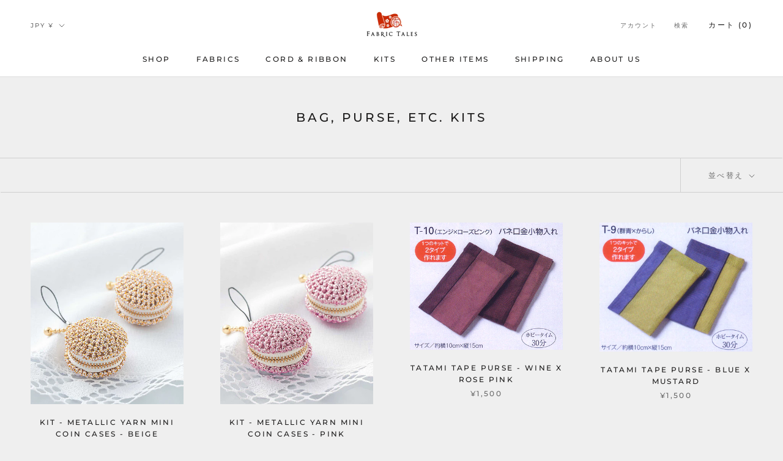

--- FILE ---
content_type: text/html; charset=utf-8
request_url: https://fabrictales.com/ja/collections/bag-purse-etc-kits
body_size: 25857
content:
<!doctype html>

<html class="no-js" lang="ja">
  <head>
    <meta charset="utf-8"> 
    <meta http-equiv="X-UA-Compatible" content="IE=edge,chrome=1">
    <meta name="viewport" content="width=device-width, initial-scale=1.0, height=device-height, minimum-scale=1.0, maximum-scale=1.0">
    <meta name="theme-color" content="">

  <meta name="p:domain_verify" content="a0d326148badfb123d6409a4381eaff0"/>

    <title>
      Bag, Purse, etc. Kits &ndash; Fabric Tales
    </title><link rel="canonical" href="https://fabrictales.com/ja/collections/bag-purse-etc-kits"><link rel="shortcut icon" href="//fabrictales.com/cdn/shop/files/nunogatari_logo_fix_favicon_96x.png?v=1621861980" type="image/png"><meta property="og:type" content="website">
  <meta property="og:title" content="Bag, Purse, etc. Kits">
  <meta property="og:image" content="http://fabrictales.com/cdn/shop/collections/pa776_1.jpg?v=1633224773">
  <meta property="og:image:secure_url" content="https://fabrictales.com/cdn/shop/collections/pa776_1.jpg?v=1633224773">
  <meta property="og:image:width" content="400">
  <meta property="og:image:height" content="475"><meta property="og:url" content="https://fabrictales.com/ja/collections/bag-purse-etc-kits">
<meta property="og:site_name" content="Fabric Tales"><meta name="twitter:card" content="summary"><meta name="twitter:title" content="Bag, Purse, etc. Kits">
  <meta name="twitter:description" content="">
  <meta name="twitter:image" content="https://fabrictales.com/cdn/shop/collections/pa776_1_600x600_crop_center.jpg?v=1633224773">
    <style>
  @font-face {
  font-family: Montserrat;
  font-weight: 500;
  font-style: normal;
  font-display: fallback;
  src: url("//fabrictales.com/cdn/fonts/montserrat/montserrat_n5.07ef3781d9c78c8b93c98419da7ad4fbeebb6635.woff2") format("woff2"),
       url("//fabrictales.com/cdn/fonts/montserrat/montserrat_n5.adf9b4bd8b0e4f55a0b203cdd84512667e0d5e4d.woff") format("woff");
}

  @font-face {
  font-family: "Nunito Sans";
  font-weight: 400;
  font-style: normal;
  font-display: fallback;
  src: url("//fabrictales.com/cdn/fonts/nunito_sans/nunitosans_n4.0276fe080df0ca4e6a22d9cb55aed3ed5ba6b1da.woff2") format("woff2"),
       url("//fabrictales.com/cdn/fonts/nunito_sans/nunitosans_n4.b4964bee2f5e7fd9c3826447e73afe2baad607b7.woff") format("woff");
}


  @font-face {
  font-family: "Nunito Sans";
  font-weight: 700;
  font-style: normal;
  font-display: fallback;
  src: url("//fabrictales.com/cdn/fonts/nunito_sans/nunitosans_n7.25d963ed46da26098ebeab731e90d8802d989fa5.woff2") format("woff2"),
       url("//fabrictales.com/cdn/fonts/nunito_sans/nunitosans_n7.d32e3219b3d2ec82285d3027bd673efc61a996c8.woff") format("woff");
}

  @font-face {
  font-family: "Nunito Sans";
  font-weight: 400;
  font-style: italic;
  font-display: fallback;
  src: url("//fabrictales.com/cdn/fonts/nunito_sans/nunitosans_i4.6e408730afac1484cf297c30b0e67c86d17fc586.woff2") format("woff2"),
       url("//fabrictales.com/cdn/fonts/nunito_sans/nunitosans_i4.c9b6dcbfa43622b39a5990002775a8381942ae38.woff") format("woff");
}

  @font-face {
  font-family: "Nunito Sans";
  font-weight: 700;
  font-style: italic;
  font-display: fallback;
  src: url("//fabrictales.com/cdn/fonts/nunito_sans/nunitosans_i7.8c1124729eec046a321e2424b2acf328c2c12139.woff2") format("woff2"),
       url("//fabrictales.com/cdn/fonts/nunito_sans/nunitosans_i7.af4cda04357273e0996d21184432bcb14651a64d.woff") format("woff");
}


  :root {
    --heading-font-family : Montserrat, sans-serif;
    --heading-font-weight : 500;
    --heading-font-style  : normal;

    --text-font-family : "Nunito Sans", sans-serif;
    --text-font-weight : 400;
    --text-font-style  : normal;

    --base-text-font-size   : 14px;
    --default-text-font-size: 14px;--background          : #efefef;
    --background-rgb      : 239, 239, 239;
    --light-background    : #ffffff;
    --light-background-rgb: 255, 255, 255;
    --heading-color       : #1c1b1b;
    --text-color          : #1c1b1b;
    --text-color-rgb      : 28, 27, 27;
    --text-color-light    : #6a6a6a;
    --text-color-light-rgb: 106, 106, 106;
    --link-color          : #6a6a6a;
    --link-color-rgb      : 106, 106, 106;
    --border-color        : #cfcfcf;
    --border-color-rgb    : 207, 207, 207;

    --button-background    : #1c1b1b;
    --button-background-rgb: 28, 27, 27;
    --button-text-color    : #ffffff;

    --header-background       : #ffffff;
    --header-heading-color    : #1c1b1b;
    --header-light-text-color : #6a6a6a;
    --header-border-color     : #dddddd;

    --footer-background    : #ffffff;
    --footer-text-color    : #6a6a6a;
    --footer-heading-color : #1c1b1b;
    --footer-border-color  : #e9e9e9;

    --navigation-background      : #1c1b1b;
    --navigation-background-rgb  : 28, 27, 27;
    --navigation-text-color      : #ffffff;
    --navigation-text-color-light: rgba(255, 255, 255, 0.5);
    --navigation-border-color    : rgba(255, 255, 255, 0.25);

    --newsletter-popup-background     : #1c1b1b;
    --newsletter-popup-text-color     : #ffffff;
    --newsletter-popup-text-color-rgb : 255, 255, 255;

    --secondary-elements-background       : #1c1b1b;
    --secondary-elements-background-rgb   : 28, 27, 27;
    --secondary-elements-text-color       : #ffffff;
    --secondary-elements-text-color-light : rgba(255, 255, 255, 0.5);
    --secondary-elements-border-color     : rgba(255, 255, 255, 0.25);

    --product-sale-price-color    : #f94c43;
    --product-sale-price-color-rgb: 249, 76, 67;

    /* Shopify related variables */
    --payment-terms-background-color: #efefef;

    /* Products */

    --horizontal-spacing-four-products-per-row: 60px;
        --horizontal-spacing-two-products-per-row : 60px;

    --vertical-spacing-four-products-per-row: 60px;
        --vertical-spacing-two-products-per-row : 75px;

    /* Animation */
    --drawer-transition-timing: cubic-bezier(0.645, 0.045, 0.355, 1);
    --header-base-height: 80px; /* We set a default for browsers that do not support CSS variables */

    /* Cursors */
    --cursor-zoom-in-svg    : url(//fabrictales.com/cdn/shop/t/2/assets/cursor-zoom-in.svg?v=170532930330058140181620817757);
    --cursor-zoom-in-2x-svg : url(//fabrictales.com/cdn/shop/t/2/assets/cursor-zoom-in-2x.svg?v=56685658183649387561620817757);
  }
</style>

<script>
  // IE11 does not have support for CSS variables, so we have to polyfill them
  if (!(((window || {}).CSS || {}).supports && window.CSS.supports('(--a: 0)'))) {
    const script = document.createElement('script');
    script.type = 'text/javascript';
    script.src = 'https://cdn.jsdelivr.net/npm/css-vars-ponyfill@2';
    script.onload = function() {
      cssVars({});
    };

    document.getElementsByTagName('head')[0].appendChild(script);
  }
</script>

    <script>window.performance && window.performance.mark && window.performance.mark('shopify.content_for_header.start');</script><meta name="facebook-domain-verification" content="bichqkxx30l2se40q2or56zs7ac3ps">
<meta name="google-site-verification" content="r_4UQG4rLSABxXeQ9SBhWz_tAfBa1VSJzkR1RbBPizM">
<meta id="shopify-digital-wallet" name="shopify-digital-wallet" content="/56665735317/digital_wallets/dialog">
<meta name="shopify-checkout-api-token" content="5cd4eda8c8f47366aa45fbba06e10601">
<meta id="in-context-paypal-metadata" data-shop-id="56665735317" data-venmo-supported="false" data-environment="production" data-locale="ja_JP" data-paypal-v4="true" data-currency="JPY">
<link rel="alternate" type="application/atom+xml" title="Feed" href="/ja/collections/bag-purse-etc-kits.atom" />
<link rel="alternate" hreflang="x-default" href="https://fabrictales.com/collections/bag-purse-etc-kits">
<link rel="alternate" hreflang="en" href="https://fabrictales.com/collections/bag-purse-etc-kits">
<link rel="alternate" hreflang="ja" href="https://fabrictales.com/ja/collections/bag-purse-etc-kits">
<link rel="alternate" type="application/json+oembed" href="https://fabrictales.com/ja/collections/bag-purse-etc-kits.oembed">
<script async="async" src="/checkouts/internal/preloads.js?locale=ja-JP"></script>
<script id="shopify-features" type="application/json">{"accessToken":"5cd4eda8c8f47366aa45fbba06e10601","betas":["rich-media-storefront-analytics"],"domain":"fabrictales.com","predictiveSearch":true,"shopId":56665735317,"locale":"ja"}</script>
<script>var Shopify = Shopify || {};
Shopify.shop = "www-fabrictales-com.myshopify.com";
Shopify.locale = "ja";
Shopify.currency = {"active":"JPY","rate":"1.0"};
Shopify.country = "JP";
Shopify.theme = {"name":"Prestige","id":122708131989,"schema_name":"Prestige","schema_version":"4.14.0","theme_store_id":855,"role":"main"};
Shopify.theme.handle = "null";
Shopify.theme.style = {"id":null,"handle":null};
Shopify.cdnHost = "fabrictales.com/cdn";
Shopify.routes = Shopify.routes || {};
Shopify.routes.root = "/ja/";</script>
<script type="module">!function(o){(o.Shopify=o.Shopify||{}).modules=!0}(window);</script>
<script>!function(o){function n(){var o=[];function n(){o.push(Array.prototype.slice.apply(arguments))}return n.q=o,n}var t=o.Shopify=o.Shopify||{};t.loadFeatures=n(),t.autoloadFeatures=n()}(window);</script>
<script id="shop-js-analytics" type="application/json">{"pageType":"collection"}</script>
<script defer="defer" async type="module" src="//fabrictales.com/cdn/shopifycloud/shop-js/modules/v2/client.init-shop-cart-sync_CZKilf07.ja.esm.js"></script>
<script defer="defer" async type="module" src="//fabrictales.com/cdn/shopifycloud/shop-js/modules/v2/chunk.common_rlhnONO2.esm.js"></script>
<script type="module">
  await import("//fabrictales.com/cdn/shopifycloud/shop-js/modules/v2/client.init-shop-cart-sync_CZKilf07.ja.esm.js");
await import("//fabrictales.com/cdn/shopifycloud/shop-js/modules/v2/chunk.common_rlhnONO2.esm.js");

  window.Shopify.SignInWithShop?.initShopCartSync?.({"fedCMEnabled":true,"windoidEnabled":true});

</script>
<script id="__st">var __st={"a":56665735317,"offset":32400,"reqid":"4b89b5cc-07d0-4fab-ab20-3a02ca592eaf-1769031504","pageurl":"fabrictales.com\/ja\/collections\/bag-purse-etc-kits","u":"12098e60d6c8","p":"collection","rtyp":"collection","rid":278761734293};</script>
<script>window.ShopifyPaypalV4VisibilityTracking = true;</script>
<script id="captcha-bootstrap">!function(){'use strict';const t='contact',e='account',n='new_comment',o=[[t,t],['blogs',n],['comments',n],[t,'customer']],c=[[e,'customer_login'],[e,'guest_login'],[e,'recover_customer_password'],[e,'create_customer']],r=t=>t.map((([t,e])=>`form[action*='/${t}']:not([data-nocaptcha='true']) input[name='form_type'][value='${e}']`)).join(','),a=t=>()=>t?[...document.querySelectorAll(t)].map((t=>t.form)):[];function s(){const t=[...o],e=r(t);return a(e)}const i='password',u='form_key',d=['recaptcha-v3-token','g-recaptcha-response','h-captcha-response',i],f=()=>{try{return window.sessionStorage}catch{return}},m='__shopify_v',_=t=>t.elements[u];function p(t,e,n=!1){try{const o=window.sessionStorage,c=JSON.parse(o.getItem(e)),{data:r}=function(t){const{data:e,action:n}=t;return t[m]||n?{data:e,action:n}:{data:t,action:n}}(c);for(const[e,n]of Object.entries(r))t.elements[e]&&(t.elements[e].value=n);n&&o.removeItem(e)}catch(o){console.error('form repopulation failed',{error:o})}}const l='form_type',E='cptcha';function T(t){t.dataset[E]=!0}const w=window,h=w.document,L='Shopify',v='ce_forms',y='captcha';let A=!1;((t,e)=>{const n=(g='f06e6c50-85a8-45c8-87d0-21a2b65856fe',I='https://cdn.shopify.com/shopifycloud/storefront-forms-hcaptcha/ce_storefront_forms_captcha_hcaptcha.v1.5.2.iife.js',D={infoText:'hCaptchaによる保護',privacyText:'プライバシー',termsText:'利用規約'},(t,e,n)=>{const o=w[L][v],c=o.bindForm;if(c)return c(t,g,e,D).then(n);var r;o.q.push([[t,g,e,D],n]),r=I,A||(h.body.append(Object.assign(h.createElement('script'),{id:'captcha-provider',async:!0,src:r})),A=!0)});var g,I,D;w[L]=w[L]||{},w[L][v]=w[L][v]||{},w[L][v].q=[],w[L][y]=w[L][y]||{},w[L][y].protect=function(t,e){n(t,void 0,e),T(t)},Object.freeze(w[L][y]),function(t,e,n,w,h,L){const[v,y,A,g]=function(t,e,n){const i=e?o:[],u=t?c:[],d=[...i,...u],f=r(d),m=r(i),_=r(d.filter((([t,e])=>n.includes(e))));return[a(f),a(m),a(_),s()]}(w,h,L),I=t=>{const e=t.target;return e instanceof HTMLFormElement?e:e&&e.form},D=t=>v().includes(t);t.addEventListener('submit',(t=>{const e=I(t);if(!e)return;const n=D(e)&&!e.dataset.hcaptchaBound&&!e.dataset.recaptchaBound,o=_(e),c=g().includes(e)&&(!o||!o.value);(n||c)&&t.preventDefault(),c&&!n&&(function(t){try{if(!f())return;!function(t){const e=f();if(!e)return;const n=_(t);if(!n)return;const o=n.value;o&&e.removeItem(o)}(t);const e=Array.from(Array(32),(()=>Math.random().toString(36)[2])).join('');!function(t,e){_(t)||t.append(Object.assign(document.createElement('input'),{type:'hidden',name:u})),t.elements[u].value=e}(t,e),function(t,e){const n=f();if(!n)return;const o=[...t.querySelectorAll(`input[type='${i}']`)].map((({name:t})=>t)),c=[...d,...o],r={};for(const[a,s]of new FormData(t).entries())c.includes(a)||(r[a]=s);n.setItem(e,JSON.stringify({[m]:1,action:t.action,data:r}))}(t,e)}catch(e){console.error('failed to persist form',e)}}(e),e.submit())}));const S=(t,e)=>{t&&!t.dataset[E]&&(n(t,e.some((e=>e===t))),T(t))};for(const o of['focusin','change'])t.addEventListener(o,(t=>{const e=I(t);D(e)&&S(e,y())}));const B=e.get('form_key'),M=e.get(l),P=B&&M;t.addEventListener('DOMContentLoaded',(()=>{const t=y();if(P)for(const e of t)e.elements[l].value===M&&p(e,B);[...new Set([...A(),...v().filter((t=>'true'===t.dataset.shopifyCaptcha))])].forEach((e=>S(e,t)))}))}(h,new URLSearchParams(w.location.search),n,t,e,['guest_login'])})(!0,!0)}();</script>
<script integrity="sha256-4kQ18oKyAcykRKYeNunJcIwy7WH5gtpwJnB7kiuLZ1E=" data-source-attribution="shopify.loadfeatures" defer="defer" src="//fabrictales.com/cdn/shopifycloud/storefront/assets/storefront/load_feature-a0a9edcb.js" crossorigin="anonymous"></script>
<script data-source-attribution="shopify.dynamic_checkout.dynamic.init">var Shopify=Shopify||{};Shopify.PaymentButton=Shopify.PaymentButton||{isStorefrontPortableWallets:!0,init:function(){window.Shopify.PaymentButton.init=function(){};var t=document.createElement("script");t.src="https://fabrictales.com/cdn/shopifycloud/portable-wallets/latest/portable-wallets.ja.js",t.type="module",document.head.appendChild(t)}};
</script>
<script data-source-attribution="shopify.dynamic_checkout.buyer_consent">
  function portableWalletsHideBuyerConsent(e){var t=document.getElementById("shopify-buyer-consent"),n=document.getElementById("shopify-subscription-policy-button");t&&n&&(t.classList.add("hidden"),t.setAttribute("aria-hidden","true"),n.removeEventListener("click",e))}function portableWalletsShowBuyerConsent(e){var t=document.getElementById("shopify-buyer-consent"),n=document.getElementById("shopify-subscription-policy-button");t&&n&&(t.classList.remove("hidden"),t.removeAttribute("aria-hidden"),n.addEventListener("click",e))}window.Shopify?.PaymentButton&&(window.Shopify.PaymentButton.hideBuyerConsent=portableWalletsHideBuyerConsent,window.Shopify.PaymentButton.showBuyerConsent=portableWalletsShowBuyerConsent);
</script>
<script data-source-attribution="shopify.dynamic_checkout.cart.bootstrap">document.addEventListener("DOMContentLoaded",(function(){function t(){return document.querySelector("shopify-accelerated-checkout-cart, shopify-accelerated-checkout")}if(t())Shopify.PaymentButton.init();else{new MutationObserver((function(e,n){t()&&(Shopify.PaymentButton.init(),n.disconnect())})).observe(document.body,{childList:!0,subtree:!0})}}));
</script>
<link id="shopify-accelerated-checkout-styles" rel="stylesheet" media="screen" href="https://fabrictales.com/cdn/shopifycloud/portable-wallets/latest/accelerated-checkout-backwards-compat.css" crossorigin="anonymous">
<style id="shopify-accelerated-checkout-cart">
        #shopify-buyer-consent {
  margin-top: 1em;
  display: inline-block;
  width: 100%;
}

#shopify-buyer-consent.hidden {
  display: none;
}

#shopify-subscription-policy-button {
  background: none;
  border: none;
  padding: 0;
  text-decoration: underline;
  font-size: inherit;
  cursor: pointer;
}

#shopify-subscription-policy-button::before {
  box-shadow: none;
}

      </style>

<script>window.performance && window.performance.mark && window.performance.mark('shopify.content_for_header.end');</script>

    <link rel="stylesheet" href="//fabrictales.com/cdn/shop/t/2/assets/theme.css?v=129314175310211728021636618571">

    <script>// This allows to expose several variables to the global scope, to be used in scripts
      window.theme = {
        pageType: "collection",
        moneyFormat: "¥{{amount_no_decimals}}",
        moneyWithCurrencyFormat: "¥{{amount_no_decimals}}",
        productImageSize: "natural",
        searchMode: "product,article",
        showPageTransition: false,
        showElementStaggering: true,
        showImageZooming: true
      };

      window.routes = {
        rootUrl: "\/ja",
        rootUrlWithoutSlash: "\/ja",
        cartUrl: "\/ja\/cart",
        cartAddUrl: "\/ja\/cart\/add",
        cartChangeUrl: "\/ja\/cart\/change",
        searchUrl: "\/ja\/search",
        productRecommendationsUrl: "\/ja\/recommendations\/products"
      };

      window.languages = {
        cartAddNote: "注文メモを追加",
        cartEditNote: "注文メモを変更",
        productImageLoadingError: "この画像を読み込めませんでした。 ページをリロードしてください。",
        productFormAddToCart: "カートに追加する",
        productFormUnavailable: "お取り扱いできません",
        productFormSoldOut: "売り切れ",
        shippingEstimatorOneResult: "1つのオプションが利用可能：",
        shippingEstimatorMoreResults: "{{count}}つのオプションが利用可能：",
        shippingEstimatorNoResults: "配送が見つかりませんでした"
      };

      window.lazySizesConfig = {
        loadHidden: false,
        hFac: 0.5,
        expFactor: 2,
        ricTimeout: 150,
        lazyClass: 'Image--lazyLoad',
        loadingClass: 'Image--lazyLoading',
        loadedClass: 'Image--lazyLoaded'
      };

      document.documentElement.className = document.documentElement.className.replace('no-js', 'js');
      document.documentElement.style.setProperty('--window-height', window.innerHeight + 'px');

      // We do a quick detection of some features (we could use Modernizr but for so little...)
      (function() {
        document.documentElement.className += ((window.CSS && window.CSS.supports('(position: sticky) or (position: -webkit-sticky)')) ? ' supports-sticky' : ' no-supports-sticky');
        document.documentElement.className += (window.matchMedia('(-moz-touch-enabled: 1), (hover: none)')).matches ? ' no-supports-hover' : ' supports-hover';
      }());
    </script>

    <script src="//fabrictales.com/cdn/shop/t/2/assets/lazysizes.min.js?v=174358363404432586981620817743" async></script><script src="https://polyfill-fastly.net/v3/polyfill.min.js?unknown=polyfill&features=fetch,Element.prototype.closest,Element.prototype.remove,Element.prototype.classList,Array.prototype.includes,Array.prototype.fill,Object.assign,CustomEvent,IntersectionObserver,IntersectionObserverEntry,URL" defer></script>
    <script src="//fabrictales.com/cdn/shop/t/2/assets/libs.min.js?v=26178543184394469741620817742" defer></script>
    <script src="//fabrictales.com/cdn/shop/t/2/assets/theme.js?v=22409340719445476131636426645" defer></script>
    <script src="//fabrictales.com/cdn/shop/t/2/assets/custom.js?v=183944157590872491501620817745" defer></script>

    <script>
      (function () {
        window.onpageshow = function() {
          if (window.theme.showPageTransition) {
            var pageTransition = document.querySelector('.PageTransition');

            if (pageTransition) {
              pageTransition.style.visibility = 'visible';
              pageTransition.style.opacity = '0';
            }
          }

          // When the page is loaded from the cache, we have to reload the cart content
          document.documentElement.dispatchEvent(new CustomEvent('cart:refresh', {
            bubbles: true
          }));
        };
      })();
    </script>

  
    


  <script type="application/ld+json">
  {
    "@context": "http://schema.org",
    "@type": "BreadcrumbList",
  "itemListElement": [{
      "@type": "ListItem",
      "position": 1,
      "name": "Translation missing: ja.general.breadcrumb.home",
      "item": "https://fabrictales.com"
    },{
          "@type": "ListItem",
          "position": 2,
          "name": "Bag, Purse, etc. Kits",
          "item": "https://fabrictales.com/ja/collections/bag-purse-etc-kits"
        }]
  }
  </script>

  <link href="https://monorail-edge.shopifysvc.com" rel="dns-prefetch">
<script>(function(){if ("sendBeacon" in navigator && "performance" in window) {try {var session_token_from_headers = performance.getEntriesByType('navigation')[0].serverTiming.find(x => x.name == '_s').description;} catch {var session_token_from_headers = undefined;}var session_cookie_matches = document.cookie.match(/_shopify_s=([^;]*)/);var session_token_from_cookie = session_cookie_matches && session_cookie_matches.length === 2 ? session_cookie_matches[1] : "";var session_token = session_token_from_headers || session_token_from_cookie || "";function handle_abandonment_event(e) {var entries = performance.getEntries().filter(function(entry) {return /monorail-edge.shopifysvc.com/.test(entry.name);});if (!window.abandonment_tracked && entries.length === 0) {window.abandonment_tracked = true;var currentMs = Date.now();var navigation_start = performance.timing.navigationStart;var payload = {shop_id: 56665735317,url: window.location.href,navigation_start,duration: currentMs - navigation_start,session_token,page_type: "collection"};window.navigator.sendBeacon("https://monorail-edge.shopifysvc.com/v1/produce", JSON.stringify({schema_id: "online_store_buyer_site_abandonment/1.1",payload: payload,metadata: {event_created_at_ms: currentMs,event_sent_at_ms: currentMs}}));}}window.addEventListener('pagehide', handle_abandonment_event);}}());</script>
<script id="web-pixels-manager-setup">(function e(e,d,r,n,o){if(void 0===o&&(o={}),!Boolean(null===(a=null===(i=window.Shopify)||void 0===i?void 0:i.analytics)||void 0===a?void 0:a.replayQueue)){var i,a;window.Shopify=window.Shopify||{};var t=window.Shopify;t.analytics=t.analytics||{};var s=t.analytics;s.replayQueue=[],s.publish=function(e,d,r){return s.replayQueue.push([e,d,r]),!0};try{self.performance.mark("wpm:start")}catch(e){}var l=function(){var e={modern:/Edge?\/(1{2}[4-9]|1[2-9]\d|[2-9]\d{2}|\d{4,})\.\d+(\.\d+|)|Firefox\/(1{2}[4-9]|1[2-9]\d|[2-9]\d{2}|\d{4,})\.\d+(\.\d+|)|Chrom(ium|e)\/(9{2}|\d{3,})\.\d+(\.\d+|)|(Maci|X1{2}).+ Version\/(15\.\d+|(1[6-9]|[2-9]\d|\d{3,})\.\d+)([,.]\d+|)( \(\w+\)|)( Mobile\/\w+|) Safari\/|Chrome.+OPR\/(9{2}|\d{3,})\.\d+\.\d+|(CPU[ +]OS|iPhone[ +]OS|CPU[ +]iPhone|CPU IPhone OS|CPU iPad OS)[ +]+(15[._]\d+|(1[6-9]|[2-9]\d|\d{3,})[._]\d+)([._]\d+|)|Android:?[ /-](13[3-9]|1[4-9]\d|[2-9]\d{2}|\d{4,})(\.\d+|)(\.\d+|)|Android.+Firefox\/(13[5-9]|1[4-9]\d|[2-9]\d{2}|\d{4,})\.\d+(\.\d+|)|Android.+Chrom(ium|e)\/(13[3-9]|1[4-9]\d|[2-9]\d{2}|\d{4,})\.\d+(\.\d+|)|SamsungBrowser\/([2-9]\d|\d{3,})\.\d+/,legacy:/Edge?\/(1[6-9]|[2-9]\d|\d{3,})\.\d+(\.\d+|)|Firefox\/(5[4-9]|[6-9]\d|\d{3,})\.\d+(\.\d+|)|Chrom(ium|e)\/(5[1-9]|[6-9]\d|\d{3,})\.\d+(\.\d+|)([\d.]+$|.*Safari\/(?![\d.]+ Edge\/[\d.]+$))|(Maci|X1{2}).+ Version\/(10\.\d+|(1[1-9]|[2-9]\d|\d{3,})\.\d+)([,.]\d+|)( \(\w+\)|)( Mobile\/\w+|) Safari\/|Chrome.+OPR\/(3[89]|[4-9]\d|\d{3,})\.\d+\.\d+|(CPU[ +]OS|iPhone[ +]OS|CPU[ +]iPhone|CPU IPhone OS|CPU iPad OS)[ +]+(10[._]\d+|(1[1-9]|[2-9]\d|\d{3,})[._]\d+)([._]\d+|)|Android:?[ /-](13[3-9]|1[4-9]\d|[2-9]\d{2}|\d{4,})(\.\d+|)(\.\d+|)|Mobile Safari.+OPR\/([89]\d|\d{3,})\.\d+\.\d+|Android.+Firefox\/(13[5-9]|1[4-9]\d|[2-9]\d{2}|\d{4,})\.\d+(\.\d+|)|Android.+Chrom(ium|e)\/(13[3-9]|1[4-9]\d|[2-9]\d{2}|\d{4,})\.\d+(\.\d+|)|Android.+(UC? ?Browser|UCWEB|U3)[ /]?(15\.([5-9]|\d{2,})|(1[6-9]|[2-9]\d|\d{3,})\.\d+)\.\d+|SamsungBrowser\/(5\.\d+|([6-9]|\d{2,})\.\d+)|Android.+MQ{2}Browser\/(14(\.(9|\d{2,})|)|(1[5-9]|[2-9]\d|\d{3,})(\.\d+|))(\.\d+|)|K[Aa][Ii]OS\/(3\.\d+|([4-9]|\d{2,})\.\d+)(\.\d+|)/},d=e.modern,r=e.legacy,n=navigator.userAgent;return n.match(d)?"modern":n.match(r)?"legacy":"unknown"}(),u="modern"===l?"modern":"legacy",c=(null!=n?n:{modern:"",legacy:""})[u],f=function(e){return[e.baseUrl,"/wpm","/b",e.hashVersion,"modern"===e.buildTarget?"m":"l",".js"].join("")}({baseUrl:d,hashVersion:r,buildTarget:u}),m=function(e){var d=e.version,r=e.bundleTarget,n=e.surface,o=e.pageUrl,i=e.monorailEndpoint;return{emit:function(e){var a=e.status,t=e.errorMsg,s=(new Date).getTime(),l=JSON.stringify({metadata:{event_sent_at_ms:s},events:[{schema_id:"web_pixels_manager_load/3.1",payload:{version:d,bundle_target:r,page_url:o,status:a,surface:n,error_msg:t},metadata:{event_created_at_ms:s}}]});if(!i)return console&&console.warn&&console.warn("[Web Pixels Manager] No Monorail endpoint provided, skipping logging."),!1;try{return self.navigator.sendBeacon.bind(self.navigator)(i,l)}catch(e){}var u=new XMLHttpRequest;try{return u.open("POST",i,!0),u.setRequestHeader("Content-Type","text/plain"),u.send(l),!0}catch(e){return console&&console.warn&&console.warn("[Web Pixels Manager] Got an unhandled error while logging to Monorail."),!1}}}}({version:r,bundleTarget:l,surface:e.surface,pageUrl:self.location.href,monorailEndpoint:e.monorailEndpoint});try{o.browserTarget=l,function(e){var d=e.src,r=e.async,n=void 0===r||r,o=e.onload,i=e.onerror,a=e.sri,t=e.scriptDataAttributes,s=void 0===t?{}:t,l=document.createElement("script"),u=document.querySelector("head"),c=document.querySelector("body");if(l.async=n,l.src=d,a&&(l.integrity=a,l.crossOrigin="anonymous"),s)for(var f in s)if(Object.prototype.hasOwnProperty.call(s,f))try{l.dataset[f]=s[f]}catch(e){}if(o&&l.addEventListener("load",o),i&&l.addEventListener("error",i),u)u.appendChild(l);else{if(!c)throw new Error("Did not find a head or body element to append the script");c.appendChild(l)}}({src:f,async:!0,onload:function(){if(!function(){var e,d;return Boolean(null===(d=null===(e=window.Shopify)||void 0===e?void 0:e.analytics)||void 0===d?void 0:d.initialized)}()){var d=window.webPixelsManager.init(e)||void 0;if(d){var r=window.Shopify.analytics;r.replayQueue.forEach((function(e){var r=e[0],n=e[1],o=e[2];d.publishCustomEvent(r,n,o)})),r.replayQueue=[],r.publish=d.publishCustomEvent,r.visitor=d.visitor,r.initialized=!0}}},onerror:function(){return m.emit({status:"failed",errorMsg:"".concat(f," has failed to load")})},sri:function(e){var d=/^sha384-[A-Za-z0-9+/=]+$/;return"string"==typeof e&&d.test(e)}(c)?c:"",scriptDataAttributes:o}),m.emit({status:"loading"})}catch(e){m.emit({status:"failed",errorMsg:(null==e?void 0:e.message)||"Unknown error"})}}})({shopId: 56665735317,storefrontBaseUrl: "https://fabrictales.com",extensionsBaseUrl: "https://extensions.shopifycdn.com/cdn/shopifycloud/web-pixels-manager",monorailEndpoint: "https://monorail-edge.shopifysvc.com/unstable/produce_batch",surface: "storefront-renderer",enabledBetaFlags: ["2dca8a86"],webPixelsConfigList: [{"id":"404750485","configuration":"{\"config\":\"{\\\"pixel_id\\\":\\\"G-EMC83XYM2Q\\\",\\\"target_country\\\":\\\"JP\\\",\\\"gtag_events\\\":[{\\\"type\\\":\\\"search\\\",\\\"action_label\\\":\\\"G-EMC83XYM2Q\\\"},{\\\"type\\\":\\\"begin_checkout\\\",\\\"action_label\\\":\\\"G-EMC83XYM2Q\\\"},{\\\"type\\\":\\\"view_item\\\",\\\"action_label\\\":[\\\"G-EMC83XYM2Q\\\",\\\"MC-KW5C0CRXM1\\\"]},{\\\"type\\\":\\\"purchase\\\",\\\"action_label\\\":[\\\"G-EMC83XYM2Q\\\",\\\"MC-KW5C0CRXM1\\\"]},{\\\"type\\\":\\\"page_view\\\",\\\"action_label\\\":[\\\"G-EMC83XYM2Q\\\",\\\"MC-KW5C0CRXM1\\\"]},{\\\"type\\\":\\\"add_payment_info\\\",\\\"action_label\\\":\\\"G-EMC83XYM2Q\\\"},{\\\"type\\\":\\\"add_to_cart\\\",\\\"action_label\\\":\\\"G-EMC83XYM2Q\\\"}],\\\"enable_monitoring_mode\\\":false}\"}","eventPayloadVersion":"v1","runtimeContext":"OPEN","scriptVersion":"b2a88bafab3e21179ed38636efcd8a93","type":"APP","apiClientId":1780363,"privacyPurposes":[],"dataSharingAdjustments":{"protectedCustomerApprovalScopes":["read_customer_address","read_customer_email","read_customer_name","read_customer_personal_data","read_customer_phone"]}},{"id":"317718677","configuration":"{\"pixel_id\":\"624831852104789\",\"pixel_type\":\"facebook_pixel\",\"metaapp_system_user_token\":\"-\"}","eventPayloadVersion":"v1","runtimeContext":"OPEN","scriptVersion":"ca16bc87fe92b6042fbaa3acc2fbdaa6","type":"APP","apiClientId":2329312,"privacyPurposes":["ANALYTICS","MARKETING","SALE_OF_DATA"],"dataSharingAdjustments":{"protectedCustomerApprovalScopes":["read_customer_address","read_customer_email","read_customer_name","read_customer_personal_data","read_customer_phone"]}},{"id":"107118741","configuration":"{\"tagID\":\"2612908104034\"}","eventPayloadVersion":"v1","runtimeContext":"STRICT","scriptVersion":"18031546ee651571ed29edbe71a3550b","type":"APP","apiClientId":3009811,"privacyPurposes":["ANALYTICS","MARKETING","SALE_OF_DATA"],"dataSharingAdjustments":{"protectedCustomerApprovalScopes":["read_customer_address","read_customer_email","read_customer_name","read_customer_personal_data","read_customer_phone"]}},{"id":"91783317","eventPayloadVersion":"v1","runtimeContext":"LAX","scriptVersion":"1","type":"CUSTOM","privacyPurposes":["ANALYTICS"],"name":"Google Analytics tag (migrated)"},{"id":"shopify-app-pixel","configuration":"{}","eventPayloadVersion":"v1","runtimeContext":"STRICT","scriptVersion":"0450","apiClientId":"shopify-pixel","type":"APP","privacyPurposes":["ANALYTICS","MARKETING"]},{"id":"shopify-custom-pixel","eventPayloadVersion":"v1","runtimeContext":"LAX","scriptVersion":"0450","apiClientId":"shopify-pixel","type":"CUSTOM","privacyPurposes":["ANALYTICS","MARKETING"]}],isMerchantRequest: false,initData: {"shop":{"name":"Fabric Tales","paymentSettings":{"currencyCode":"JPY"},"myshopifyDomain":"www-fabrictales-com.myshopify.com","countryCode":"JP","storefrontUrl":"https:\/\/fabrictales.com\/ja"},"customer":null,"cart":null,"checkout":null,"productVariants":[],"purchasingCompany":null},},"https://fabrictales.com/cdn","fcfee988w5aeb613cpc8e4bc33m6693e112",{"modern":"","legacy":""},{"shopId":"56665735317","storefrontBaseUrl":"https:\/\/fabrictales.com","extensionBaseUrl":"https:\/\/extensions.shopifycdn.com\/cdn\/shopifycloud\/web-pixels-manager","surface":"storefront-renderer","enabledBetaFlags":"[\"2dca8a86\"]","isMerchantRequest":"false","hashVersion":"fcfee988w5aeb613cpc8e4bc33m6693e112","publish":"custom","events":"[[\"page_viewed\",{}],[\"collection_viewed\",{\"collection\":{\"id\":\"278761734293\",\"title\":\"Bag, Purse, etc. Kits\",\"productVariants\":[{\"price\":{\"amount\":1700.0,\"currencyCode\":\"JPY\"},\"product\":{\"title\":\"Kit - Metallic Yarn Mini Coin Cases - Beige\",\"vendor\":\"Fabric Tales\",\"id\":\"7090074615957\",\"untranslatedTitle\":\"Kit - Metallic Yarn Mini Coin Cases - Beige\",\"url\":\"\/ja\/products\/kit-metallic-yarn-mini-coin-cases-beige\",\"type\":\"\"},\"id\":\"41036174590101\",\"image\":{\"src\":\"\/\/fabrictales.com\/cdn\/shop\/products\/ts-co5_1.jpg?v=1630833279\"},\"sku\":\"ts-co5\",\"title\":\"Default Title\",\"untranslatedTitle\":\"Default Title\"},{\"price\":{\"amount\":1700.0,\"currencyCode\":\"JPY\"},\"product\":{\"title\":\"Kit - Metallic Yarn Mini Coin Cases - Pink\",\"vendor\":\"Fabric Tales\",\"id\":\"7090072780949\",\"untranslatedTitle\":\"Kit - Metallic Yarn Mini Coin Cases - Pink\",\"url\":\"\/ja\/products\/kit-mettalic-yarn-mini-coin-cases-pink\",\"type\":\"\"},\"id\":\"41036157419669\",\"image\":{\"src\":\"\/\/fabrictales.com\/cdn\/shop\/products\/ts-co4_1.jpg?v=1630833233\"},\"sku\":\"ts-co4\",\"title\":\"Default Title\",\"untranslatedTitle\":\"Default Title\"},{\"price\":{\"amount\":1500.0,\"currencyCode\":\"JPY\"},\"product\":{\"title\":\"Tatami tape Purse - Wine x Rose Pink\",\"vendor\":\"Fabric Tales\",\"id\":\"7073209352341\",\"untranslatedTitle\":\"Tatami tape Purse - Wine x Rose Pink\",\"url\":\"\/ja\/products\/tatami-tape-purse-wine-x-rose-pink\",\"type\":\"\"},\"id\":\"40972696748181\",\"image\":{\"src\":\"\/\/fabrictales.com\/cdn\/shop\/products\/TS-T10_1.jpg?v=1632810848\"},\"sku\":\"TS-T10\",\"title\":\"Default Title\",\"untranslatedTitle\":\"Default Title\"},{\"price\":{\"amount\":1500.0,\"currencyCode\":\"JPY\"},\"product\":{\"title\":\"Tatami tape Purse - Blue x Mustard\",\"vendor\":\"Fabric Tales\",\"id\":\"7073197228181\",\"untranslatedTitle\":\"Tatami tape Purse - Blue x Mustard\",\"url\":\"\/ja\/products\/tatami-tape-purse-blue-x-mustard\",\"type\":\"\"},\"id\":\"40972684656789\",\"image\":{\"src\":\"\/\/fabrictales.com\/cdn\/shop\/products\/TS-T9_1.jpg?v=1632810804\"},\"sku\":\"TS-T9\",\"title\":\"Default Title\",\"untranslatedTitle\":\"Default Title\"},{\"price\":{\"amount\":2000.0,\"currencyCode\":\"JPY\"},\"product\":{\"title\":\"Kit : Kitten Silhouette Key Case\",\"vendor\":\"Fabric Tales\",\"id\":\"7072984924309\",\"untranslatedTitle\":\"Kit : Kitten Silhouette Key Case\",\"url\":\"\/ja\/products\/kit-kitten-silhouette-key-case\",\"type\":\"\"},\"id\":\"40972226625685\",\"image\":{\"src\":\"\/\/fabrictales.com\/cdn\/shop\/products\/pa587_1.jpg?v=1632751718\"},\"sku\":\"pa587\",\"title\":\"Default Title\",\"untranslatedTitle\":\"Default Title\"},{\"price\":{\"amount\":2200.0,\"currencyCode\":\"JPY\"},\"product\":{\"title\":\"Macaron Key Ring Kit - House\",\"vendor\":\"Fabric Tales\",\"id\":\"7072962609301\",\"untranslatedTitle\":\"Macaron Key Ring Kit - House\",\"url\":\"\/ja\/products\/macaron-key-ring-kit-house\",\"type\":\"\"},\"id\":\"40972173181077\",\"image\":{\"src\":\"\/\/fabrictales.com\/cdn\/shop\/products\/pa598_1.jpg?v=1632757193\"},\"sku\":\"pa598\",\"title\":\"Default Title\",\"untranslatedTitle\":\"Default Title\"},{\"price\":{\"amount\":2200.0,\"currencyCode\":\"JPY\"},\"product\":{\"title\":\"Macaron Key Ring Kit - Cat\",\"vendor\":\"Fabric Tales\",\"id\":\"7072957857941\",\"untranslatedTitle\":\"Macaron Key Ring Kit - Cat\",\"url\":\"\/ja\/products\/macaron-key-ring-kit-cat\",\"type\":\"\"},\"id\":\"40972160663701\",\"image\":{\"src\":\"\/\/fabrictales.com\/cdn\/shop\/products\/pa597_1.jpg?v=1632757174\"},\"sku\":\"pa597\",\"title\":\"Default Title\",\"untranslatedTitle\":\"Default Title\"}]}}]]"});</script><script>
  window.ShopifyAnalytics = window.ShopifyAnalytics || {};
  window.ShopifyAnalytics.meta = window.ShopifyAnalytics.meta || {};
  window.ShopifyAnalytics.meta.currency = 'JPY';
  var meta = {"products":[{"id":7090074615957,"gid":"gid:\/\/shopify\/Product\/7090074615957","vendor":"Fabric Tales","type":"","handle":"kit-metallic-yarn-mini-coin-cases-beige","variants":[{"id":41036174590101,"price":170000,"name":"Kit - Metallic Yarn Mini Coin Cases - Beige","public_title":null,"sku":"ts-co5"}],"remote":false},{"id":7090072780949,"gid":"gid:\/\/shopify\/Product\/7090072780949","vendor":"Fabric Tales","type":"","handle":"kit-mettalic-yarn-mini-coin-cases-pink","variants":[{"id":41036157419669,"price":170000,"name":"Kit - Metallic Yarn Mini Coin Cases - Pink","public_title":null,"sku":"ts-co4"}],"remote":false},{"id":7073209352341,"gid":"gid:\/\/shopify\/Product\/7073209352341","vendor":"Fabric Tales","type":"","handle":"tatami-tape-purse-wine-x-rose-pink","variants":[{"id":40972696748181,"price":150000,"name":"Tatami tape Purse - Wine x Rose Pink","public_title":null,"sku":"TS-T10"}],"remote":false},{"id":7073197228181,"gid":"gid:\/\/shopify\/Product\/7073197228181","vendor":"Fabric Tales","type":"","handle":"tatami-tape-purse-blue-x-mustard","variants":[{"id":40972684656789,"price":150000,"name":"Tatami tape Purse - Blue x Mustard","public_title":null,"sku":"TS-T9"}],"remote":false},{"id":7072984924309,"gid":"gid:\/\/shopify\/Product\/7072984924309","vendor":"Fabric Tales","type":"","handle":"kit-kitten-silhouette-key-case","variants":[{"id":40972226625685,"price":200000,"name":"Kit : Kitten Silhouette Key Case","public_title":null,"sku":"pa587"}],"remote":false},{"id":7072962609301,"gid":"gid:\/\/shopify\/Product\/7072962609301","vendor":"Fabric Tales","type":"","handle":"macaron-key-ring-kit-house","variants":[{"id":40972173181077,"price":220000,"name":"Macaron Key Ring Kit - House","public_title":null,"sku":"pa598"}],"remote":false},{"id":7072957857941,"gid":"gid:\/\/shopify\/Product\/7072957857941","vendor":"Fabric Tales","type":"","handle":"macaron-key-ring-kit-cat","variants":[{"id":40972160663701,"price":220000,"name":"Macaron Key Ring Kit - Cat","public_title":null,"sku":"pa597"}],"remote":false}],"page":{"pageType":"collection","resourceType":"collection","resourceId":278761734293,"requestId":"4b89b5cc-07d0-4fab-ab20-3a02ca592eaf-1769031504"}};
  for (var attr in meta) {
    window.ShopifyAnalytics.meta[attr] = meta[attr];
  }
</script>
<script class="analytics">
  (function () {
    var customDocumentWrite = function(content) {
      var jquery = null;

      if (window.jQuery) {
        jquery = window.jQuery;
      } else if (window.Checkout && window.Checkout.$) {
        jquery = window.Checkout.$;
      }

      if (jquery) {
        jquery('body').append(content);
      }
    };

    var hasLoggedConversion = function(token) {
      if (token) {
        return document.cookie.indexOf('loggedConversion=' + token) !== -1;
      }
      return false;
    }

    var setCookieIfConversion = function(token) {
      if (token) {
        var twoMonthsFromNow = new Date(Date.now());
        twoMonthsFromNow.setMonth(twoMonthsFromNow.getMonth() + 2);

        document.cookie = 'loggedConversion=' + token + '; expires=' + twoMonthsFromNow;
      }
    }

    var trekkie = window.ShopifyAnalytics.lib = window.trekkie = window.trekkie || [];
    if (trekkie.integrations) {
      return;
    }
    trekkie.methods = [
      'identify',
      'page',
      'ready',
      'track',
      'trackForm',
      'trackLink'
    ];
    trekkie.factory = function(method) {
      return function() {
        var args = Array.prototype.slice.call(arguments);
        args.unshift(method);
        trekkie.push(args);
        return trekkie;
      };
    };
    for (var i = 0; i < trekkie.methods.length; i++) {
      var key = trekkie.methods[i];
      trekkie[key] = trekkie.factory(key);
    }
    trekkie.load = function(config) {
      trekkie.config = config || {};
      trekkie.config.initialDocumentCookie = document.cookie;
      var first = document.getElementsByTagName('script')[0];
      var script = document.createElement('script');
      script.type = 'text/javascript';
      script.onerror = function(e) {
        var scriptFallback = document.createElement('script');
        scriptFallback.type = 'text/javascript';
        scriptFallback.onerror = function(error) {
                var Monorail = {
      produce: function produce(monorailDomain, schemaId, payload) {
        var currentMs = new Date().getTime();
        var event = {
          schema_id: schemaId,
          payload: payload,
          metadata: {
            event_created_at_ms: currentMs,
            event_sent_at_ms: currentMs
          }
        };
        return Monorail.sendRequest("https://" + monorailDomain + "/v1/produce", JSON.stringify(event));
      },
      sendRequest: function sendRequest(endpointUrl, payload) {
        // Try the sendBeacon API
        if (window && window.navigator && typeof window.navigator.sendBeacon === 'function' && typeof window.Blob === 'function' && !Monorail.isIos12()) {
          var blobData = new window.Blob([payload], {
            type: 'text/plain'
          });

          if (window.navigator.sendBeacon(endpointUrl, blobData)) {
            return true;
          } // sendBeacon was not successful

        } // XHR beacon

        var xhr = new XMLHttpRequest();

        try {
          xhr.open('POST', endpointUrl);
          xhr.setRequestHeader('Content-Type', 'text/plain');
          xhr.send(payload);
        } catch (e) {
          console.log(e);
        }

        return false;
      },
      isIos12: function isIos12() {
        return window.navigator.userAgent.lastIndexOf('iPhone; CPU iPhone OS 12_') !== -1 || window.navigator.userAgent.lastIndexOf('iPad; CPU OS 12_') !== -1;
      }
    };
    Monorail.produce('monorail-edge.shopifysvc.com',
      'trekkie_storefront_load_errors/1.1',
      {shop_id: 56665735317,
      theme_id: 122708131989,
      app_name: "storefront",
      context_url: window.location.href,
      source_url: "//fabrictales.com/cdn/s/trekkie.storefront.cd680fe47e6c39ca5d5df5f0a32d569bc48c0f27.min.js"});

        };
        scriptFallback.async = true;
        scriptFallback.src = '//fabrictales.com/cdn/s/trekkie.storefront.cd680fe47e6c39ca5d5df5f0a32d569bc48c0f27.min.js';
        first.parentNode.insertBefore(scriptFallback, first);
      };
      script.async = true;
      script.src = '//fabrictales.com/cdn/s/trekkie.storefront.cd680fe47e6c39ca5d5df5f0a32d569bc48c0f27.min.js';
      first.parentNode.insertBefore(script, first);
    };
    trekkie.load(
      {"Trekkie":{"appName":"storefront","development":false,"defaultAttributes":{"shopId":56665735317,"isMerchantRequest":null,"themeId":122708131989,"themeCityHash":"3718737322643591971","contentLanguage":"ja","currency":"JPY","eventMetadataId":"8b2623c1-7108-452a-a41d-c8a9b61f7c58"},"isServerSideCookieWritingEnabled":true,"monorailRegion":"shop_domain","enabledBetaFlags":["65f19447"]},"Session Attribution":{},"S2S":{"facebookCapiEnabled":true,"source":"trekkie-storefront-renderer","apiClientId":580111}}
    );

    var loaded = false;
    trekkie.ready(function() {
      if (loaded) return;
      loaded = true;

      window.ShopifyAnalytics.lib = window.trekkie;

      var originalDocumentWrite = document.write;
      document.write = customDocumentWrite;
      try { window.ShopifyAnalytics.merchantGoogleAnalytics.call(this); } catch(error) {};
      document.write = originalDocumentWrite;

      window.ShopifyAnalytics.lib.page(null,{"pageType":"collection","resourceType":"collection","resourceId":278761734293,"requestId":"4b89b5cc-07d0-4fab-ab20-3a02ca592eaf-1769031504","shopifyEmitted":true});

      var match = window.location.pathname.match(/checkouts\/(.+)\/(thank_you|post_purchase)/)
      var token = match? match[1]: undefined;
      if (!hasLoggedConversion(token)) {
        setCookieIfConversion(token);
        window.ShopifyAnalytics.lib.track("Viewed Product Category",{"currency":"JPY","category":"Collection: bag-purse-etc-kits","collectionName":"bag-purse-etc-kits","collectionId":278761734293,"nonInteraction":true},undefined,undefined,{"shopifyEmitted":true});
      }
    });


        var eventsListenerScript = document.createElement('script');
        eventsListenerScript.async = true;
        eventsListenerScript.src = "//fabrictales.com/cdn/shopifycloud/storefront/assets/shop_events_listener-3da45d37.js";
        document.getElementsByTagName('head')[0].appendChild(eventsListenerScript);

})();</script>
  <script>
  if (!window.ga || (window.ga && typeof window.ga !== 'function')) {
    window.ga = function ga() {
      (window.ga.q = window.ga.q || []).push(arguments);
      if (window.Shopify && window.Shopify.analytics && typeof window.Shopify.analytics.publish === 'function') {
        window.Shopify.analytics.publish("ga_stub_called", {}, {sendTo: "google_osp_migration"});
      }
      console.error("Shopify's Google Analytics stub called with:", Array.from(arguments), "\nSee https://help.shopify.com/manual/promoting-marketing/pixels/pixel-migration#google for more information.");
    };
    if (window.Shopify && window.Shopify.analytics && typeof window.Shopify.analytics.publish === 'function') {
      window.Shopify.analytics.publish("ga_stub_initialized", {}, {sendTo: "google_osp_migration"});
    }
  }
</script>
<script
  defer
  src="https://fabrictales.com/cdn/shopifycloud/perf-kit/shopify-perf-kit-3.0.4.min.js"
  data-application="storefront-renderer"
  data-shop-id="56665735317"
  data-render-region="gcp-us-central1"
  data-page-type="collection"
  data-theme-instance-id="122708131989"
  data-theme-name="Prestige"
  data-theme-version="4.14.0"
  data-monorail-region="shop_domain"
  data-resource-timing-sampling-rate="10"
  data-shs="true"
  data-shs-beacon="true"
  data-shs-export-with-fetch="true"
  data-shs-logs-sample-rate="1"
  data-shs-beacon-endpoint="https://fabrictales.com/api/collect"
></script>
</head><body class="prestige--v4 features--heading-small features--heading-uppercase features--show-image-zooming features--show-element-staggering  template-collection">
    <a class="PageSkipLink u-visually-hidden" href="#main">スキップしてコンテンツに移動する</a>
    <span class="LoadingBar"></span>
    <div class="PageOverlay"></div><div id="shopify-section-popup" class="shopify-section"></div>
    <div id="shopify-section-sidebar-menu" class="shopify-section"><section id="sidebar-menu" class="SidebarMenu Drawer Drawer--small Drawer--fromLeft" aria-hidden="true" data-section-id="sidebar-menu" data-section-type="sidebar-menu">
    <header class="Drawer__Header" data-drawer-animated-left>
      <button class="Drawer__Close Icon-Wrapper--clickable" data-action="close-drawer" data-drawer-id="sidebar-menu" aria-label="メニューをを閉じる"><svg class="Icon Icon--close" role="presentation" viewBox="0 0 16 14">
      <path d="M15 0L1 14m14 0L1 0" stroke="currentColor" fill="none" fill-rule="evenodd"></path>
    </svg></button>
    </header>

    <div class="Drawer__Content">
      <div class="Drawer__Main" data-drawer-animated-left data-scrollable>
        <div class="Drawer__Container">
          <nav class="SidebarMenu__Nav SidebarMenu__Nav--primary" aria-label="サイドメニュー"><div class="Collapsible"><a href="/ja/collections/all" class="Collapsible__Button Heading Link Link--primary u-h6">SHOP</a></div><div class="Collapsible"><button class="Collapsible__Button Heading u-h6" data-action="toggle-collapsible" aria-expanded="false">FABRICS<span class="Collapsible__Plus"></span>
                  </button>

                  <div class="Collapsible__Inner">
                    <div class="Collapsible__Content"><div class="Collapsible"><button class="Collapsible__Button Heading Text--subdued Link--primary u-h7" data-action="toggle-collapsible" aria-expanded="false">COTTON<span class="Collapsible__Plus"></span>
                            </button>

                            <div class="Collapsible__Inner">
                              <div class="Collapsible__Content">
                                <ul class="Linklist Linklist--bordered Linklist--spacingLoose"><li class="Linklist__Item">
                                      <a href="/ja/collections/florals-leaves" class="Text--subdued Link Link--primary">Florals &amp; Leaves</a>
                                    </li><li class="Linklist__Item">
                                      <a href="/ja/collections/modern-florals-leaves" class="Text--subdued Link Link--primary">Modern Florals &amp; Leaves</a>
                                    </li><li class="Linklist__Item">
                                      <a href="/ja/collections/florals-small-scale" class="Text--subdued Link Link--primary">Florals Small-Medium Scale</a>
                                    </li><li class="Linklist__Item">
                                      <a href="/ja/collections/animals-buds-birds-etc" class="Text--subdued Link Link--primary">Animals, Buds, Birds, etc.</a>
                                    </li><li class="Linklist__Item">
                                      <a href="/ja/collections/dots-swirls-stripes-plaids" class="Text--subdued Link Link--primary">Dots, Swirls, Stripes, Plaids</a>
                                    </li><li class="Linklist__Item">
                                      <a href="/ja/collections/traditional-patterns" class="Text--subdued Link Link--primary">Traditional Patterns</a>
                                    </li><li class="Linklist__Item">
                                      <a href="/ja/collections/japanese-motifs" class="Text--subdued Link Link--primary">Japanese Motifs</a>
                                    </li><li class="Linklist__Item">
                                      <a href="/ja/collections/weave-patterns" class="Text--subdued Link Link--primary">Weave Patterns</a>
                                    </li><li class="Linklist__Item">
                                      <a href="/ja/collections/solids" class="Text--subdued Link Link--primary">Solids</a>
                                    </li><li class="Linklist__Item">
                                      <a href="/ja/collections/gauze-fabrics" class="Text--subdued Link Link--primary">Gauze Fabrics</a>
                                    </li><li class="Linklist__Item">
                                      <a href="/ja/collections/organic" class="Text--subdued Link Link--primary">Organic</a>
                                    </li></ul>
                              </div>
                            </div></div><div class="Collapsible"><button class="Collapsible__Button Heading Text--subdued Link--primary u-h7" data-action="toggle-collapsible" aria-expanded="false">RAYON<span class="Collapsible__Plus"></span>
                            </button>

                            <div class="Collapsible__Inner">
                              <div class="Collapsible__Content">
                                <ul class="Linklist Linklist--bordered Linklist--spacingLoose"><li class="Linklist__Item">
                                      <a href="/ja/collections/chirimen-crepe" class="Text--subdued Link Link--primary">Chirimen Crepe - Pattern</a>
                                    </li><li class="Linklist__Item">
                                      <a href="/ja/collections/chirimen-crepe-solids" class="Text--subdued Link Link--primary">Chirimen Crepe - Solids</a>
                                    </li><li class="Linklist__Item">
                                      <a href="/ja/collections/chirimen-crepe-multi" class="Text--subdued Link Link--primary">Chirimen Crepe - Multi-Colors</a>
                                    </li><li class="Linklist__Item">
                                      <a href="/ja/collections/chirimen-crepe-hitokoshi" class="Text--subdued Link Link--primary">Hitokoshi Chirimen Crepe - Pattern</a>
                                    </li><li class="Linklist__Item">
                                      <a href="/ja/collections/chirimen-crepe-hitokoshi-solids" class="Text--subdued Link Link--primary">Hitokoshi Chirimen Crepe - Solids</a>
                                    </li><li class="Linklist__Item">
                                      <a href="/ja/collections/chirimen-crepe-hitokoshi-blurred" class="Text--subdued Link Link--primary">Hitokoshi Chirimen Crepe - Blurred</a>
                                    </li><li class="Linklist__Item">
                                      <a href="/ja/collections/rinzu" class="Text--subdued Link Link--primary">Rinzu Rayon</a>
                                    </li></ul>
                              </div>
                            </div></div><div class="Collapsible"><button class="Collapsible__Button Heading Text--subdued Link--primary u-h7" data-action="toggle-collapsible" aria-expanded="false">POLYESTER<span class="Collapsible__Plus"></span>
                            </button>

                            <div class="Collapsible__Inner">
                              <div class="Collapsible__Content">
                                <ul class="Linklist Linklist--bordered Linklist--spacingLoose"><li class="Linklist__Item">
                                      <a href="/ja/collections/chirimen-crepepolyester" class="Text--subdued Link Link--primary">Polyester Chirimen Crepe - Pattern</a>
                                    </li><li class="Linklist__Item">
                                      <a href="/ja/collections/chirimencrepesolidspolyester" class="Text--subdued Link Link--primary">Polyester Chirimen Crepe - Solid/Plain</a>
                                    </li><li class="Linklist__Item">
                                      <a href="/ja/collections/other-polyesterfabric" class="Text--subdued Link Link--primary">Other Polyester Fabrics</a>
                                    </li></ul>
                              </div>
                            </div></div><div class="Collapsible"><button class="Collapsible__Button Heading Text--subdued Link--primary u-h7" data-action="toggle-collapsible" aria-expanded="false">BROCADES<span class="Collapsible__Plus"></span>
                            </button>

                            <div class="Collapsible__Inner">
                              <div class="Collapsible__Content">
                                <ul class="Linklist Linklist--bordered Linklist--spacingLoose"><li class="Linklist__Item">
                                      <a href="/ja/collections/nishijin-ori-obi-textiles" class="Text--subdued Link Link--primary">Polyester Nishijin-ori Obi Textiles</a>
                                    </li><li class="Linklist__Item">
                                      <a href="/ja/collections/silk-nishijin-ori-obi-textiles" class="Text--subdued Link Link--primary">Silk Nishijin-Ori Obi Textiles</a>
                                    </li></ul>
                              </div>
                            </div></div><div class="Collapsible"><button class="Collapsible__Button Heading Text--subdued Link--primary u-h7" data-action="toggle-collapsible" aria-expanded="false">OTHER FABRICS<span class="Collapsible__Plus"></span>
                            </button>

                            <div class="Collapsible__Inner">
                              <div class="Collapsible__Content">
                                <ul class="Linklist Linklist--bordered Linklist--spacingLoose"><li class="Linklist__Item">
                                      <a href="/ja/collections/jacquard-knit-jersey-suede-wool" class="Text--subdued Link Link--primary">Jacquard, Knit/Jersey, Suede, Wool</a>
                                    </li><li class="Linklist__Item">
                                      <a href="/ja/collections/silks" class="Text--subdued Link Link--primary">Silks</a>
                                    </li><li class="Linklist__Item">
                                      <a href="/ja/collections/lining" class="Text--subdued Link Link--primary">Lining</a>
                                    </li><li class="Linklist__Item">
                                      <a href="/ja/collections/tenugui-japanese-towels" class="Text--subdued Link Link--primary">Tenugui Japanese Towels</a>
                                    </li></ul>
                              </div>
                            </div></div></div>
                  </div></div><div class="Collapsible"><button class="Collapsible__Button Heading u-h6" data-action="toggle-collapsible" aria-expanded="false">CORD &amp; RIBBON<span class="Collapsible__Plus"></span>
                  </button>

                  <div class="Collapsible__Inner">
                    <div class="Collapsible__Content"><div class="Collapsible"><button class="Collapsible__Button Heading Text--subdued Link--primary u-h7" data-action="toggle-collapsible" aria-expanded="false">Fabric Cords<span class="Collapsible__Plus"></span>
                            </button>

                            <div class="Collapsible__Inner">
                              <div class="Collapsible__Content">
                                <ul class="Linklist Linklist--bordered Linklist--spacingLoose"><li class="Linklist__Item">
                                      <a href="/ja/collections/1-3in-8mm-fabric-cords" class="Text--subdued Link Link--primary">1/3in (8mm) Fabric Cords</a>
                                    </li><li class="Linklist__Item">
                                      <a href="/ja/collections/1-6in-4-5mm-fabric-cords" class="Text--subdued Link Link--primary">1/6in (4-5mm) Fabric Cords</a>
                                    </li><li class="Linklist__Item">
                                      <a href="/ja/collections/1-8in-3-4mm-fabric-cords" class="Text--subdued Link Link--primary">1/8in (3-4mm) Fabric Cords</a>
                                    </li><li class="Linklist__Item">
                                      <a href="/ja/collections/1-9in-fabric-cords" class="Text--subdued Link Link--primary">1/9in (2-3mm) Fabric Cords</a>
                                    </li></ul>
                              </div>
                            </div></div><div class="Collapsible"><button class="Collapsible__Button Heading Text--subdued Link--primary u-h7" data-action="toggle-collapsible" aria-expanded="false">Braid Cords<span class="Collapsible__Plus"></span>
                            </button>

                            <div class="Collapsible__Inner">
                              <div class="Collapsible__Content">
                                <ul class="Linklist Linklist--bordered Linklist--spacingLoose"><li class="Linklist__Item">
                                      <a href="/ja/collections/edouchi-himo-cords" class="Text--subdued Link Link--primary">Edouchi-Himo Cords</a>
                                    </li><li class="Linklist__Item">
                                      <a href="/ja/collections/multi-colored-cords" class="Text--subdued Link Link--primary">Multi-Colored Cords</a>
                                    </li></ul>
                              </div>
                            </div></div><div class="Collapsible"><a href="/ja/collections/metallic-cords-yarns" class="Collapsible__Button Heading Text--subdued Link Link--primary u-h7">Metallic Cords/Yarns</a></div><div class="Collapsible"><a href="/ja/collections/japanese-fabric-ribbons" class="Collapsible__Button Heading Text--subdued Link Link--primary u-h7">Ribbon</a></div><div class="Collapsible"><a href="/ja/collections/resinated-chirimen-fabric-rolls" class="Collapsible__Button Heading Text--subdued Link Link--primary u-h7">Resinated Chirimen Fabric Rolls</a></div></div>
                  </div></div><div class="Collapsible"><button class="Collapsible__Button Heading u-h6" data-action="toggle-collapsible" aria-expanded="false">KITS<span class="Collapsible__Plus"></span>
                  </button>

                  <div class="Collapsible__Inner">
                    <div class="Collapsible__Content"><div class="Collapsible"><a href="/ja/collections/animal-doll-stuffed-stuff-kits" class="Collapsible__Button Heading Text--subdued Link Link--primary u-h7">Animal, Doll, Stuffed Stuff Kits</a></div><div class="Collapsible"><a href="/ja/collections/bag-purse-etc-kits" class="Collapsible__Button Heading Text--subdued Link Link--primary u-h7">Bag, Purse, etc. Kits</a></div><div class="Collapsible"><a href="/ja/collections/tapestry-mobile-wreath-etc-kits" class="Collapsible__Button Heading Text--subdued Link Link--primary u-h7">Tapestry, Mobile, Wreath, etc. Kits</a></div><div class="Collapsible"><button class="Collapsible__Button Heading Text--subdued Link--primary u-h7" data-action="toggle-collapsible" aria-expanded="false">Chirimen Crepe Craft Kits<span class="Collapsible__Plus"></span>
                            </button>

                            <div class="Collapsible__Inner">
                              <div class="Collapsible__Content">
                                <ul class="Linklist Linklist--bordered Linklist--spacingLoose"><li class="Linklist__Item">
                                      <a href="/ja/collections/chirimen-crepe-craft-kits-animals" class="Text--subdued Link Link--primary">Chirimen Kits - Animals</a>
                                    </li><li class="Linklist__Item">
                                      <a href="/ja/collections/chirimen-crepe-craft-kits-balls-beanbags-etc" class="Text--subdued Link Link--primary">Chirimen Kits - Balls, Beanbags etc.</a>
                                    </li><li class="Linklist__Item">
                                      <a href="/ja/collections/chirimen-crepe-craft-kits-charms-key-chains-etc" class="Text--subdued Link Link--primary">Chirimen Kits - Charms, Key Chains, etc.</a>
                                    </li><li class="Linklist__Item">
                                      <a href="/ja/collections/chirimen-crepe-craft-kits-miscellaneous" class="Text--subdued Link Link--primary">Chirimen Kits - Miscellaneous</a>
                                    </li></ul>
                              </div>
                            </div></div><div class="Collapsible"><button class="Collapsible__Button Heading Text--subdued Link--primary u-h7" data-action="toggle-collapsible" aria-expanded="false">Sashiko &amp; Kogin Kits, Cloth<span class="Collapsible__Plus"></span>
                            </button>

                            <div class="Collapsible__Inner">
                              <div class="Collapsible__Content">
                                <ul class="Linklist Linklist--bordered Linklist--spacingLoose"><li class="Linklist__Item">
                                      <a href="/ja/collections/sashiko-kogin-kits-dishtowels-handtowels" class="Text--subdued Link Link--primary">Dish Towels, Hand Towels</a>
                                    </li><li class="Linklist__Item">
                                      <a href="/ja/collections/sashiko-kits-glass-coasters-luncheon-mat-etc" class="Text--subdued Link Link--primary">Glass Coasters, Luncheon Mat, etc.</a>
                                    </li><li class="Linklist__Item">
                                      <a href="/ja/collections/sashiko-kits-bags-purses-etc" class="Text--subdued Link Link--primary">Bags, Purses, etc.</a>
                                    </li><li class="Linklist__Item">
                                      <a href="/ja/collections/sashiko-kits-aprons-cushions-noren-etc" class="Text--subdued Link Link--primary">Aprons, Cushions, Noren, etc.</a>
                                    </li><li class="Linklist__Item">
                                      <a href="/ja/collections/preprinted-sashiko-cloth" class="Text--subdued Link Link--primary">Preprinted Sashiko Cloth</a>
                                    </li></ul>
                              </div>
                            </div></div><div class="Collapsible"><a href="/ja/collections/tsumami-zaiku-kits" class="Collapsible__Button Heading Text--subdued Link Link--primary u-h7">Tsumami Zaiku Kits</a></div><div class="Collapsible"><a href="/ja/collections/craft-kits-miscellaneous" class="Collapsible__Button Heading Text--subdued Link Link--primary u-h7">Craft Kits - Miscellaneous</a></div><div class="Collapsible"><a href="/ja/collections/wedding-kits" class="Collapsible__Button Heading Text--subdued Link Link--primary u-h7">Wedding Kits</a></div><div class="Collapsible"><a href="/ja/collections/japanese-embroidery-kits" class="Collapsible__Button Heading Text--subdued Link Link--primary u-h7">Embroidery Kits</a></div><div class="Collapsible"><a href="/ja/collections/kimekomi-kits" class="Collapsible__Button Heading Text--subdued Link Link--primary u-h7">Kimekomi Kits</a></div></div>
                  </div></div><div class="Collapsible"><button class="Collapsible__Button Heading u-h6" data-action="toggle-collapsible" aria-expanded="false">OTHER ITEMS<span class="Collapsible__Plus"></span>
                  </button>

                  <div class="Collapsible__Inner">
                    <div class="Collapsible__Content"><div class="Collapsible"><a href="/ja/collections/japanese-chirimen-zaiku-parts" class="Collapsible__Button Heading Text--subdued Link Link--primary u-h7">Japanese Chirimen-Zaiku Parts</a></div><div class="Collapsible"><a href="/ja/collections/japanese-glass-porcelain-beads" class="Collapsible__Button Heading Text--subdued Link Link--primary u-h7">Japanese Glass/Porcelain Beads</a></div><div class="Collapsible"><a href="/ja/collections/japanese-emblems-buttons" class="Collapsible__Button Heading Text--subdued Link Link--primary u-h7">Japanese Emblems &amp; Buttons</a></div><div class="Collapsible"><a href="/ja/collections/japanese-craft-sewing-pattern" class="Collapsible__Button Heading Text--subdued Link Link--primary u-h7">Japanese Sewing Patterns</a></div><div class="Collapsible"><a href="/ja/collections/supplies" class="Collapsible__Button Heading Text--subdued Link Link--primary u-h7">Supplies</a></div><div class="Collapsible"><a href="/ja/collections/japanese-fancy-goods" class="Collapsible__Button Heading Text--subdued Link Link--primary u-h7">Japanese Fancy Goods</a></div><div class="Collapsible"><a href="/ja/collections/gift-certificates" class="Collapsible__Button Heading Text--subdued Link Link--primary u-h7">GIFT CERTIFICATE</a></div><div class="Collapsible"><a href="/ja/collections/samples-swatches" class="Collapsible__Button Heading Text--subdued Link Link--primary u-h7">Samples/Swatches</a></div></div>
                  </div></div><div class="Collapsible"><a href="/ja/pages/order-and-shipping" class="Collapsible__Button Heading Link Link--primary u-h6">SHIPPING</a></div><div class="Collapsible"><a href="/ja/pages/about-us" class="Collapsible__Button Heading Link Link--primary u-h6">ABOUT US</a></div></nav><nav class="SidebarMenu__Nav SidebarMenu__Nav--secondary">
            <ul class="Linklist Linklist--spacingLoose"><li class="Linklist__Item">
                  <a href="/ja/account" class="Text--subdued Link Link--primary">アカウント</a>
                </li></ul>
          </nav>
        </div>
      </div><aside class="Drawer__Footer" data-drawer-animated-bottom><ul class="SidebarMenu__Social HorizontalList HorizontalList--spacingFill">
    <li class="HorizontalList__Item">
      <a href="https://www.facebook.com/fabrictales/" class="Link Link--primary" target="_blank" rel="noopener" aria-label="Facebook">
        <span class="Icon-Wrapper--clickable"><svg class="Icon Icon--facebook" viewBox="0 0 9 17">
      <path d="M5.842 17V9.246h2.653l.398-3.023h-3.05v-1.93c0-.874.246-1.47 1.526-1.47H9V.118C8.718.082 7.75 0 6.623 0 4.27 0 2.66 1.408 2.66 3.994v2.23H0v3.022h2.66V17h3.182z"></path>
    </svg></span>
      </a>
    </li>

    
<li class="HorizontalList__Item">
      <a href="https://twitter.com/fabrictales" class="Link Link--primary" target="_blank" rel="noopener" aria-label="Twitter">
        <span class="Icon-Wrapper--clickable"><svg class="Icon Icon--twitter" role="presentation" viewBox="0 0 32 26">
      <path d="M32 3.077c-1.1748.525-2.4433.8748-3.768 1.031 1.356-.8123 2.3932-2.0995 2.887-3.6305-1.2686.7498-2.6746 1.2997-4.168 1.5934C25.751.796 24.045.0025 22.158.0025c-3.6242 0-6.561 2.937-6.561 6.5612 0 .5124.0562 1.0123.1686 1.4935C10.3104 7.7822 5.474 5.1702 2.237 1.196c-.5624.9687-.8873 2.0997-.8873 3.2994 0 2.2746 1.156 4.2867 2.9182 5.4615-1.075-.0314-2.0872-.3313-2.9745-.8187v.0812c0 3.1806 2.262 5.8363 5.2677 6.4362-.55.15-1.131.2312-1.731.2312-.4248 0-.831-.0438-1.2372-.1188.8374 2.6057 3.262 4.5054 6.13 4.5616-2.2495 1.7622-5.074 2.812-8.1546 2.812-.531 0-1.0498-.0313-1.5684-.0938 2.912 1.8684 6.3613 2.9494 10.0668 2.9494 12.0726 0 18.6776-10.0043 18.6776-18.6776 0-.2874-.0063-.5686-.0188-.8498C30.0066 5.5514 31.119 4.3954 32 3.077z"></path>
    </svg></span>
      </a>
    </li>

    
<li class="HorizontalList__Item">
      <a href="https://www.instagram.com/japanesefabric/" class="Link Link--primary" target="_blank" rel="noopener" aria-label="Instagram">
        <span class="Icon-Wrapper--clickable"><svg class="Icon Icon--instagram" role="presentation" viewBox="0 0 32 32">
      <path d="M15.994 2.886c4.273 0 4.775.019 6.464.095 1.562.07 2.406.33 2.971.552.749.292 1.283.635 1.841 1.194s.908 1.092 1.194 1.841c.216.565.483 1.41.552 2.971.076 1.689.095 2.19.095 6.464s-.019 4.775-.095 6.464c-.07 1.562-.33 2.406-.552 2.971-.292.749-.635 1.283-1.194 1.841s-1.092.908-1.841 1.194c-.565.216-1.41.483-2.971.552-1.689.076-2.19.095-6.464.095s-4.775-.019-6.464-.095c-1.562-.07-2.406-.33-2.971-.552-.749-.292-1.283-.635-1.841-1.194s-.908-1.092-1.194-1.841c-.216-.565-.483-1.41-.552-2.971-.076-1.689-.095-2.19-.095-6.464s.019-4.775.095-6.464c.07-1.562.33-2.406.552-2.971.292-.749.635-1.283 1.194-1.841s1.092-.908 1.841-1.194c.565-.216 1.41-.483 2.971-.552 1.689-.083 2.19-.095 6.464-.095zm0-2.883c-4.343 0-4.889.019-6.597.095-1.702.076-2.864.349-3.879.743-1.054.406-1.943.959-2.832 1.848S1.251 4.473.838 5.521C.444 6.537.171 7.699.095 9.407.019 11.109 0 11.655 0 15.997s.019 4.889.095 6.597c.076 1.702.349 2.864.743 3.886.406 1.054.959 1.943 1.848 2.832s1.784 1.435 2.832 1.848c1.016.394 2.178.667 3.886.743s2.248.095 6.597.095 4.889-.019 6.597-.095c1.702-.076 2.864-.349 3.886-.743 1.054-.406 1.943-.959 2.832-1.848s1.435-1.784 1.848-2.832c.394-1.016.667-2.178.743-3.886s.095-2.248.095-6.597-.019-4.889-.095-6.597c-.076-1.702-.349-2.864-.743-3.886-.406-1.054-.959-1.943-1.848-2.832S27.532 1.247 26.484.834C25.468.44 24.306.167 22.598.091c-1.714-.07-2.26-.089-6.603-.089zm0 7.778c-4.533 0-8.216 3.676-8.216 8.216s3.683 8.216 8.216 8.216 8.216-3.683 8.216-8.216-3.683-8.216-8.216-8.216zm0 13.549c-2.946 0-5.333-2.387-5.333-5.333s2.387-5.333 5.333-5.333 5.333 2.387 5.333 5.333-2.387 5.333-5.333 5.333zM26.451 7.457c0 1.059-.858 1.917-1.917 1.917s-1.917-.858-1.917-1.917c0-1.059.858-1.917 1.917-1.917s1.917.858 1.917 1.917z"></path>
    </svg></span>
      </a>
    </li>

    

  </ul>

</aside></div>
</section>

</div>
<div id="sidebar-cart" class="Drawer Drawer--fromRight" aria-hidden="true" data-section-id="cart" data-section-type="cart" data-section-settings='{
  "type": "drawer",
  "itemCount": 0,
  "drawer": true,
  "hasShippingEstimator": false
}'>
  <div class="Drawer__Header Drawer__Header--bordered Drawer__Container">
      <span class="Drawer__Title Heading u-h4">カート</span>

      <button class="Drawer__Close Icon-Wrapper--clickable" data-action="close-drawer" data-drawer-id="sidebar-cart" aria-label="カートを閉じる"><svg class="Icon Icon--close" role="presentation" viewBox="0 0 16 14">
      <path d="M15 0L1 14m14 0L1 0" stroke="currentColor" fill="none" fill-rule="evenodd"></path>
    </svg></button>
  </div>

  <form class="Cart Drawer__Content" action="/ja/cart" method="POST" novalidate>
    <div class="Drawer__Main" data-scrollable><p class="Cart__Empty Heading u-h5">カート内に商品がありません。</p></div></form>
</div>
<div class="PageContainer">
      <div id="shopify-section-announcement" class="shopify-section"></div>
      <div id="shopify-section-header" class="shopify-section shopify-section--header"><div id="Search" class="Search" aria-hidden="true">
  <div class="Search__Inner">
    <div class="Search__SearchBar">
      <form action="/ja/search" name="GET" role="search" class="Search__Form">
        <div class="Search__InputIconWrapper">
          <span class="hidden-tablet-and-up"><svg class="Icon Icon--search" role="presentation" viewBox="0 0 18 17">
      <g transform="translate(1 1)" stroke="currentColor" fill="none" fill-rule="evenodd" stroke-linecap="square">
        <path d="M16 16l-5.0752-5.0752"></path>
        <circle cx="6.4" cy="6.4" r="6.4"></circle>
      </g>
    </svg></span>
          <span class="hidden-phone"><svg class="Icon Icon--search-desktop" role="presentation" viewBox="0 0 21 21">
      <g transform="translate(1 1)" stroke="currentColor" stroke-width="2" fill="none" fill-rule="evenodd" stroke-linecap="square">
        <path d="M18 18l-5.7096-5.7096"></path>
        <circle cx="7.2" cy="7.2" r="7.2"></circle>
      </g>
    </svg></span>
        </div>

        <input type="search" class="Search__Input Heading" name="q" autocomplete="off" autocorrect="off" autocapitalize="off" aria-label="検索する" placeholder="検索する" autofocus>
        <input type="hidden" name="type" value="product">
      </form>

      <button class="Search__Close Link Link--primary" data-action="close-search" aria-label="検索を閉じる"><svg class="Icon Icon--close" role="presentation" viewBox="0 0 16 14">
      <path d="M15 0L1 14m14 0L1 0" stroke="currentColor" fill="none" fill-rule="evenodd"></path>
    </svg></button>
    </div>

    <div class="Search__Results" aria-hidden="true"><div class="PageLayout PageLayout--breakLap">
          <div class="PageLayout__Section"></div>
          <div class="PageLayout__Section PageLayout__Section--secondary"></div>
        </div></div>
  </div>
</div><header id="section-header"
        class="Header Header--logoLeft   "
        data-section-id="header"
        data-section-type="header"
        data-section-settings='{
  "navigationStyle": "logoLeft",
  "hasTransparentHeader": false,
  "isSticky": true
}'
        role="banner">
  <div class="Header__Wrapper">
    <div class="Header__FlexItem Header__FlexItem--fill">
      <button class="Header__Icon Icon-Wrapper Icon-Wrapper--clickable hidden-desk" aria-expanded="false" data-action="open-drawer" data-drawer-id="sidebar-menu" aria-label="メニューを開く">
        <span class="hidden-tablet-and-up"><svg class="Icon Icon--nav" role="presentation" viewBox="0 0 20 14">
      <path d="M0 14v-1h20v1H0zm0-7.5h20v1H0v-1zM0 0h20v1H0V0z" fill="currentColor"></path>
    </svg></span>
        <span class="hidden-phone"><svg class="Icon Icon--nav-desktop" role="presentation" viewBox="0 0 24 16">
      <path d="M0 15.985v-2h24v2H0zm0-9h24v2H0v-2zm0-7h24v2H0v-2z" fill="currentColor"></path>
    </svg></span>
      </button><nav class="Header__MainNav hidden-pocket hidden-lap" aria-label="メインメニュー">
          <ul class="HorizontalList HorizontalList--spacingExtraLoose"><li class="HorizontalList__Item " >
                <a href="/ja/collections/all" class="Heading u-h6">SHOP<span class="Header__LinkSpacer">SHOP</span></a></li><li class="HorizontalList__Item " aria-haspopup="true">
                <a href="/ja/collections/fabrics" class="Heading u-h6">FABRICS</a><div class="DropdownMenu" aria-hidden="true">
                    <ul class="Linklist"><li class="Linklist__Item" aria-haspopup="true">
                          <a href="/ja/collections/cotton" class="Link Link--secondary">COTTON <svg class="Icon Icon--select-arrow-right" role="presentation" viewBox="0 0 11 18">
      <path d="M1.5 1.5l8 7.5-8 7.5" stroke-width="2" stroke="currentColor" fill="none" fill-rule="evenodd" stroke-linecap="square"></path>
    </svg></a><div class="DropdownMenu" aria-hidden="true">
                              <ul class="Linklist"><li class="Linklist__Item">
                                    <a href="/ja/collections/florals-leaves" class="Link Link--secondary">Florals &amp; Leaves</a>
                                  </li><li class="Linklist__Item">
                                    <a href="/ja/collections/modern-florals-leaves" class="Link Link--secondary">Modern Florals &amp; Leaves</a>
                                  </li><li class="Linklist__Item">
                                    <a href="/ja/collections/florals-small-scale" class="Link Link--secondary">Florals Small-Medium Scale</a>
                                  </li><li class="Linklist__Item">
                                    <a href="/ja/collections/animals-buds-birds-etc" class="Link Link--secondary">Animals, Buds, Birds, etc.</a>
                                  </li><li class="Linklist__Item">
                                    <a href="/ja/collections/dots-swirls-stripes-plaids" class="Link Link--secondary">Dots, Swirls, Stripes, Plaids</a>
                                  </li><li class="Linklist__Item">
                                    <a href="/ja/collections/traditional-patterns" class="Link Link--secondary">Traditional Patterns</a>
                                  </li><li class="Linklist__Item">
                                    <a href="/ja/collections/japanese-motifs" class="Link Link--secondary">Japanese Motifs</a>
                                  </li><li class="Linklist__Item">
                                    <a href="/ja/collections/weave-patterns" class="Link Link--secondary">Weave Patterns</a>
                                  </li><li class="Linklist__Item">
                                    <a href="/ja/collections/solids" class="Link Link--secondary">Solids</a>
                                  </li><li class="Linklist__Item">
                                    <a href="/ja/collections/gauze-fabrics" class="Link Link--secondary">Gauze Fabrics</a>
                                  </li><li class="Linklist__Item">
                                    <a href="/ja/collections/organic" class="Link Link--secondary">Organic</a>
                                  </li></ul>
                            </div></li><li class="Linklist__Item" aria-haspopup="true">
                          <a href="/ja/collections/rayon" class="Link Link--secondary">RAYON <svg class="Icon Icon--select-arrow-right" role="presentation" viewBox="0 0 11 18">
      <path d="M1.5 1.5l8 7.5-8 7.5" stroke-width="2" stroke="currentColor" fill="none" fill-rule="evenodd" stroke-linecap="square"></path>
    </svg></a><div class="DropdownMenu" aria-hidden="true">
                              <ul class="Linklist"><li class="Linklist__Item">
                                    <a href="/ja/collections/chirimen-crepe" class="Link Link--secondary">Chirimen Crepe - Pattern</a>
                                  </li><li class="Linklist__Item">
                                    <a href="/ja/collections/chirimen-crepe-solids" class="Link Link--secondary">Chirimen Crepe - Solids</a>
                                  </li><li class="Linklist__Item">
                                    <a href="/ja/collections/chirimen-crepe-multi" class="Link Link--secondary">Chirimen Crepe - Multi-Colors</a>
                                  </li><li class="Linklist__Item">
                                    <a href="/ja/collections/chirimen-crepe-hitokoshi" class="Link Link--secondary">Hitokoshi Chirimen Crepe - Pattern</a>
                                  </li><li class="Linklist__Item">
                                    <a href="/ja/collections/chirimen-crepe-hitokoshi-solids" class="Link Link--secondary">Hitokoshi Chirimen Crepe - Solids</a>
                                  </li><li class="Linklist__Item">
                                    <a href="/ja/collections/chirimen-crepe-hitokoshi-blurred" class="Link Link--secondary">Hitokoshi Chirimen Crepe - Blurred</a>
                                  </li><li class="Linklist__Item">
                                    <a href="/ja/collections/rinzu" class="Link Link--secondary">Rinzu Rayon</a>
                                  </li></ul>
                            </div></li><li class="Linklist__Item" aria-haspopup="true">
                          <a href="/ja/collections/polyester" class="Link Link--secondary">POLYESTER <svg class="Icon Icon--select-arrow-right" role="presentation" viewBox="0 0 11 18">
      <path d="M1.5 1.5l8 7.5-8 7.5" stroke-width="2" stroke="currentColor" fill="none" fill-rule="evenodd" stroke-linecap="square"></path>
    </svg></a><div class="DropdownMenu" aria-hidden="true">
                              <ul class="Linklist"><li class="Linklist__Item">
                                    <a href="/ja/collections/chirimen-crepepolyester" class="Link Link--secondary">Polyester Chirimen Crepe - Pattern</a>
                                  </li><li class="Linklist__Item">
                                    <a href="/ja/collections/chirimencrepesolidspolyester" class="Link Link--secondary">Polyester Chirimen Crepe - Solid/Plain</a>
                                  </li><li class="Linklist__Item">
                                    <a href="/ja/collections/other-polyesterfabric" class="Link Link--secondary">Other Polyester Fabrics</a>
                                  </li></ul>
                            </div></li><li class="Linklist__Item" aria-haspopup="true">
                          <a href="/ja/collections/brocades" class="Link Link--secondary">BROCADES <svg class="Icon Icon--select-arrow-right" role="presentation" viewBox="0 0 11 18">
      <path d="M1.5 1.5l8 7.5-8 7.5" stroke-width="2" stroke="currentColor" fill="none" fill-rule="evenodd" stroke-linecap="square"></path>
    </svg></a><div class="DropdownMenu" aria-hidden="true">
                              <ul class="Linklist"><li class="Linklist__Item">
                                    <a href="/ja/collections/nishijin-ori-obi-textiles" class="Link Link--secondary">Polyester Nishijin-ori Obi Textiles</a>
                                  </li><li class="Linklist__Item">
                                    <a href="/ja/collections/silk-nishijin-ori-obi-textiles" class="Link Link--secondary">Silk Nishijin-Ori Obi Textiles</a>
                                  </li></ul>
                            </div></li><li class="Linklist__Item" aria-haspopup="true">
                          <a href="/ja/collections/other-fabrics" class="Link Link--secondary">OTHER FABRICS <svg class="Icon Icon--select-arrow-right" role="presentation" viewBox="0 0 11 18">
      <path d="M1.5 1.5l8 7.5-8 7.5" stroke-width="2" stroke="currentColor" fill="none" fill-rule="evenodd" stroke-linecap="square"></path>
    </svg></a><div class="DropdownMenu" aria-hidden="true">
                              <ul class="Linklist"><li class="Linklist__Item">
                                    <a href="/ja/collections/jacquard-knit-jersey-suede-wool" class="Link Link--secondary">Jacquard, Knit/Jersey, Suede, Wool</a>
                                  </li><li class="Linklist__Item">
                                    <a href="/ja/collections/silks" class="Link Link--secondary">Silks</a>
                                  </li><li class="Linklist__Item">
                                    <a href="/ja/collections/lining" class="Link Link--secondary">Lining</a>
                                  </li><li class="Linklist__Item">
                                    <a href="/ja/collections/tenugui-japanese-towels" class="Link Link--secondary">Tenugui Japanese Towels</a>
                                  </li></ul>
                            </div></li></ul>
                  </div></li><li class="HorizontalList__Item " aria-haspopup="true">
                <a href="/ja/collections/cords-ribbons" class="Heading u-h6">CORD &amp; RIBBON</a><div class="DropdownMenu" aria-hidden="true">
                    <ul class="Linklist"><li class="Linklist__Item" aria-haspopup="true">
                          <a href="/ja/collections/fabric-cords" class="Link Link--secondary">Fabric Cords <svg class="Icon Icon--select-arrow-right" role="presentation" viewBox="0 0 11 18">
      <path d="M1.5 1.5l8 7.5-8 7.5" stroke-width="2" stroke="currentColor" fill="none" fill-rule="evenodd" stroke-linecap="square"></path>
    </svg></a><div class="DropdownMenu" aria-hidden="true">
                              <ul class="Linklist"><li class="Linklist__Item">
                                    <a href="/ja/collections/1-3in-8mm-fabric-cords" class="Link Link--secondary">1/3in (8mm) Fabric Cords</a>
                                  </li><li class="Linklist__Item">
                                    <a href="/ja/collections/1-6in-4-5mm-fabric-cords" class="Link Link--secondary">1/6in (4-5mm) Fabric Cords</a>
                                  </li><li class="Linklist__Item">
                                    <a href="/ja/collections/1-8in-3-4mm-fabric-cords" class="Link Link--secondary">1/8in (3-4mm) Fabric Cords</a>
                                  </li><li class="Linklist__Item">
                                    <a href="/ja/collections/1-9in-fabric-cords" class="Link Link--secondary">1/9in (2-3mm) Fabric Cords</a>
                                  </li></ul>
                            </div></li><li class="Linklist__Item" aria-haspopup="true">
                          <a href="/ja/collections/braid-cords" class="Link Link--secondary">Braid Cords <svg class="Icon Icon--select-arrow-right" role="presentation" viewBox="0 0 11 18">
      <path d="M1.5 1.5l8 7.5-8 7.5" stroke-width="2" stroke="currentColor" fill="none" fill-rule="evenodd" stroke-linecap="square"></path>
    </svg></a><div class="DropdownMenu" aria-hidden="true">
                              <ul class="Linklist"><li class="Linklist__Item">
                                    <a href="/ja/collections/edouchi-himo-cords" class="Link Link--secondary">Edouchi-Himo Cords</a>
                                  </li><li class="Linklist__Item">
                                    <a href="/ja/collections/multi-colored-cords" class="Link Link--secondary">Multi-Colored Cords</a>
                                  </li></ul>
                            </div></li><li class="Linklist__Item" >
                          <a href="/ja/collections/metallic-cords-yarns" class="Link Link--secondary">Metallic Cords/Yarns </a></li><li class="Linklist__Item" >
                          <a href="/ja/collections/japanese-fabric-ribbons" class="Link Link--secondary">Ribbon </a></li><li class="Linklist__Item" >
                          <a href="/ja/collections/resinated-chirimen-fabric-rolls" class="Link Link--secondary">Resinated Chirimen Fabric Rolls </a></li></ul>
                  </div></li><li class="HorizontalList__Item " aria-haspopup="true">
                <a href="/ja/collections/kits" class="Heading u-h6">KITS</a><div class="DropdownMenu" aria-hidden="true">
                    <ul class="Linklist"><li class="Linklist__Item" >
                          <a href="/ja/collections/animal-doll-stuffed-stuff-kits" class="Link Link--secondary">Animal, Doll, Stuffed Stuff Kits </a></li><li class="Linklist__Item" >
                          <a href="/ja/collections/bag-purse-etc-kits" class="Link Link--secondary">Bag, Purse, etc. Kits </a></li><li class="Linklist__Item" >
                          <a href="/ja/collections/tapestry-mobile-wreath-etc-kits" class="Link Link--secondary">Tapestry, Mobile, Wreath, etc. Kits </a></li><li class="Linklist__Item" aria-haspopup="true">
                          <a href="/ja/collections/chirimen-crepe-craft-kits" class="Link Link--secondary">Chirimen Crepe Craft Kits <svg class="Icon Icon--select-arrow-right" role="presentation" viewBox="0 0 11 18">
      <path d="M1.5 1.5l8 7.5-8 7.5" stroke-width="2" stroke="currentColor" fill="none" fill-rule="evenodd" stroke-linecap="square"></path>
    </svg></a><div class="DropdownMenu" aria-hidden="true">
                              <ul class="Linklist"><li class="Linklist__Item">
                                    <a href="/ja/collections/chirimen-crepe-craft-kits-animals" class="Link Link--secondary">Chirimen Kits - Animals</a>
                                  </li><li class="Linklist__Item">
                                    <a href="/ja/collections/chirimen-crepe-craft-kits-balls-beanbags-etc" class="Link Link--secondary">Chirimen Kits - Balls, Beanbags etc.</a>
                                  </li><li class="Linklist__Item">
                                    <a href="/ja/collections/chirimen-crepe-craft-kits-charms-key-chains-etc" class="Link Link--secondary">Chirimen Kits - Charms, Key Chains, etc.</a>
                                  </li><li class="Linklist__Item">
                                    <a href="/ja/collections/chirimen-crepe-craft-kits-miscellaneous" class="Link Link--secondary">Chirimen Kits - Miscellaneous</a>
                                  </li></ul>
                            </div></li><li class="Linklist__Item" aria-haspopup="true">
                          <a href="/ja/collections/sashiko-kogin-kits-cloth" class="Link Link--secondary">Sashiko &amp; Kogin Kits, Cloth <svg class="Icon Icon--select-arrow-right" role="presentation" viewBox="0 0 11 18">
      <path d="M1.5 1.5l8 7.5-8 7.5" stroke-width="2" stroke="currentColor" fill="none" fill-rule="evenodd" stroke-linecap="square"></path>
    </svg></a><div class="DropdownMenu" aria-hidden="true">
                              <ul class="Linklist"><li class="Linklist__Item">
                                    <a href="/ja/collections/sashiko-kogin-kits-dishtowels-handtowels" class="Link Link--secondary">Dish Towels, Hand Towels</a>
                                  </li><li class="Linklist__Item">
                                    <a href="/ja/collections/sashiko-kits-glass-coasters-luncheon-mat-etc" class="Link Link--secondary">Glass Coasters, Luncheon Mat, etc.</a>
                                  </li><li class="Linklist__Item">
                                    <a href="/ja/collections/sashiko-kits-bags-purses-etc" class="Link Link--secondary">Bags, Purses, etc.</a>
                                  </li><li class="Linklist__Item">
                                    <a href="/ja/collections/sashiko-kits-aprons-cushions-noren-etc" class="Link Link--secondary">Aprons, Cushions, Noren, etc.</a>
                                  </li><li class="Linklist__Item">
                                    <a href="/ja/collections/preprinted-sashiko-cloth" class="Link Link--secondary">Preprinted Sashiko Cloth</a>
                                  </li></ul>
                            </div></li><li class="Linklist__Item" >
                          <a href="/ja/collections/tsumami-zaiku-kits" class="Link Link--secondary">Tsumami Zaiku Kits </a></li><li class="Linklist__Item" >
                          <a href="/ja/collections/craft-kits-miscellaneous" class="Link Link--secondary">Craft Kits - Miscellaneous </a></li><li class="Linklist__Item" >
                          <a href="/ja/collections/wedding-kits" class="Link Link--secondary">Wedding Kits </a></li><li class="Linklist__Item" >
                          <a href="/ja/collections/japanese-embroidery-kits" class="Link Link--secondary">Embroidery Kits </a></li><li class="Linklist__Item" >
                          <a href="/ja/collections/kimekomi-kits" class="Link Link--secondary">Kimekomi Kits </a></li></ul>
                  </div></li><li class="HorizontalList__Item " aria-haspopup="true">
                <a href="/ja/collections/other-items" class="Heading u-h6">OTHER ITEMS</a><div class="DropdownMenu" aria-hidden="true">
                    <ul class="Linklist"><li class="Linklist__Item" >
                          <a href="/ja/collections/japanese-chirimen-zaiku-parts" class="Link Link--secondary">Japanese Chirimen-Zaiku Parts </a></li><li class="Linklist__Item" >
                          <a href="/ja/collections/japanese-glass-porcelain-beads" class="Link Link--secondary">Japanese Glass/Porcelain Beads </a></li><li class="Linklist__Item" >
                          <a href="/ja/collections/japanese-emblems-buttons" class="Link Link--secondary">Japanese Emblems &amp; Buttons </a></li><li class="Linklist__Item" >
                          <a href="/ja/collections/japanese-craft-sewing-pattern" class="Link Link--secondary">Japanese Sewing Patterns </a></li><li class="Linklist__Item" >
                          <a href="/ja/collections/supplies" class="Link Link--secondary">Supplies </a></li><li class="Linklist__Item" >
                          <a href="/ja/collections/japanese-fancy-goods" class="Link Link--secondary">Japanese Fancy Goods </a></li><li class="Linklist__Item" >
                          <a href="/ja/collections/gift-certificates" class="Link Link--secondary">GIFT CERTIFICATE </a></li><li class="Linklist__Item" >
                          <a href="/ja/collections/samples-swatches" class="Link Link--secondary">Samples/Swatches </a></li></ul>
                  </div></li><li class="HorizontalList__Item " >
                <a href="/ja/pages/order-and-shipping" class="Heading u-h6">SHIPPING<span class="Header__LinkSpacer">SHIPPING</span></a></li><li class="HorizontalList__Item " >
                <a href="/ja/pages/about-us" class="Heading u-h6">ABOUT US<span class="Header__LinkSpacer">ABOUT US</span></a></li></ul>
        </nav><form method="post" action="/ja/localization" id="localization_form_header" accept-charset="UTF-8" class="Header__LocalizationForm hidden-pocket hidden-lap" enctype="multipart/form-data"><input type="hidden" name="form_type" value="localization" /><input type="hidden" name="utf8" value="✓" /><input type="hidden" name="_method" value="put" /><input type="hidden" name="return_to" value="/ja/collections/bag-purse-etc-kits" /><div class="HorizontalList HorizontalList--spacingLoose"><div class="HorizontalList__Item">
            <input type="hidden" name="currency_code" value="JPY">
            <span class="u-visually-hidden">通貨</span>

            <button type="button" class="SelectButton Link Link--primary u-h8" aria-haspopup="true" aria-expanded="false" aria-controls="header-currency-popover">
              JPY ¥
<svg class="Icon Icon--select-arrow" role="presentation" viewBox="0 0 19 12">
      <polyline fill="none" stroke="currentColor" points="17 2 9.5 10 2 2" fill-rule="evenodd" stroke-width="2" stroke-linecap="square"></polyline>
    </svg></button>

            <div id="header-currency-popover" class="Popover Popover--small Popover--noWrap" aria-hidden="true">
              <header class="Popover__Header">
                <button type="button" class="Popover__Close Icon-Wrapper--clickable" data-action="close-popover"><svg class="Icon Icon--close" role="presentation" viewBox="0 0 16 14">
      <path d="M15 0L1 14m14 0L1 0" stroke="currentColor" fill="none" fill-rule="evenodd"></path>
    </svg></button>
                <span class="Popover__Title Heading u-h4">通貨</span>
              </header>

              <div class="Popover__Content">
                <div class="Popover__ValueList Popover__ValueList--center" data-scrollable><button type="submit" name="currency_code" class="Popover__Value  Heading Link Link--primary u-h6"  value="EUR" >
                      EUR €
                    </button><button type="submit" name="currency_code" class="Popover__Value is-selected Heading Link Link--primary u-h6"  value="JPY" aria-current="true">
                      JPY ¥
                    </button><button type="submit" name="currency_code" class="Popover__Value  Heading Link Link--primary u-h6"  value="USD" >
                      USD $
                    </button></div>
              </div>
            </div>
          </div></div></form></div><div class="Header__FlexItem Header__FlexItem--logo"><div class="Header__Logo"><a href="/ja" class="Header__LogoLink"><img class="Header__LogoImage Header__LogoImage--primary"
               src="//fabrictales.com/cdn/shop/files/nunogatari_logo_fix_tate_e_85x.png?v=1621833582"
               srcset="//fabrictales.com/cdn/shop/files/nunogatari_logo_fix_tate_e_85x.png?v=1621833582 1x, //fabrictales.com/cdn/shop/files/nunogatari_logo_fix_tate_e_85x@2x.png?v=1621833582 2x"
               width="85"
               alt="Fabric Tales"></a></div></div>

    <div class="Header__FlexItem Header__FlexItem--fill"><nav class="Header__SecondaryNav hidden-phone">
          <ul class="HorizontalList HorizontalList--spacingLoose hidden-pocket hidden-lap"><li class="HorizontalList__Item">
                <form method="post" action="/ja/localization" id="localization_form_header" accept-charset="UTF-8" class="Header__LocalizationForm hidden-pocket hidden-lap" enctype="multipart/form-data"><input type="hidden" name="form_type" value="localization" /><input type="hidden" name="utf8" value="✓" /><input type="hidden" name="_method" value="put" /><input type="hidden" name="return_to" value="/ja/collections/bag-purse-etc-kits" /><div class="HorizontalList HorizontalList--spacingLoose"><div class="HorizontalList__Item">
            <input type="hidden" name="currency_code" value="JPY">
            <span class="u-visually-hidden">通貨</span>

            <button type="button" class="SelectButton Link Link--primary u-h8" aria-haspopup="true" aria-expanded="false" aria-controls="header-currency-popover">
              JPY ¥
<svg class="Icon Icon--select-arrow" role="presentation" viewBox="0 0 19 12">
      <polyline fill="none" stroke="currentColor" points="17 2 9.5 10 2 2" fill-rule="evenodd" stroke-width="2" stroke-linecap="square"></polyline>
    </svg></button>

            <div id="header-currency-popover" class="Popover Popover--small Popover--noWrap" aria-hidden="true">
              <header class="Popover__Header">
                <button type="button" class="Popover__Close Icon-Wrapper--clickable" data-action="close-popover"><svg class="Icon Icon--close" role="presentation" viewBox="0 0 16 14">
      <path d="M15 0L1 14m14 0L1 0" stroke="currentColor" fill="none" fill-rule="evenodd"></path>
    </svg></button>
                <span class="Popover__Title Heading u-h4">通貨</span>
              </header>

              <div class="Popover__Content">
                <div class="Popover__ValueList Popover__ValueList--center" data-scrollable><button type="submit" name="currency_code" class="Popover__Value  Heading Link Link--primary u-h6"  value="EUR" >
                      EUR €
                    </button><button type="submit" name="currency_code" class="Popover__Value is-selected Heading Link Link--primary u-h6"  value="JPY" aria-current="true">
                      JPY ¥
                    </button><button type="submit" name="currency_code" class="Popover__Value  Heading Link Link--primary u-h6"  value="USD" >
                      USD $
                    </button></div>
              </div>
            </div>
          </div></div></form>
              </li><li class="HorizontalList__Item">
                <a href="/ja/account" class="Heading Link Link--primary Text--subdued u-h8">アカウント</a>
              </li><li class="HorizontalList__Item">
              <a href="/ja/search" class="Heading Link Link--primary Text--subdued u-h8" data-action="toggle-search">検索</a>
            </li>

            <li class="HorizontalList__Item">
              <a href="/ja/cart" class="Heading u-h6" data-action="open-drawer" data-drawer-id="sidebar-cart" aria-label="カートを開く">カート (<span class="Header__CartCount">0</span>)</a>
            </li>
          </ul>
        </nav><a href="/ja/search" class="Header__Icon Icon-Wrapper Icon-Wrapper--clickable hidden-desk" data-action="toggle-search" aria-label="検索">
        <span class="hidden-tablet-and-up"><svg class="Icon Icon--search" role="presentation" viewBox="0 0 18 17">
      <g transform="translate(1 1)" stroke="currentColor" fill="none" fill-rule="evenodd" stroke-linecap="square">
        <path d="M16 16l-5.0752-5.0752"></path>
        <circle cx="6.4" cy="6.4" r="6.4"></circle>
      </g>
    </svg></span>
        <span class="hidden-phone"><svg class="Icon Icon--search-desktop" role="presentation" viewBox="0 0 21 21">
      <g transform="translate(1 1)" stroke="currentColor" stroke-width="2" fill="none" fill-rule="evenodd" stroke-linecap="square">
        <path d="M18 18l-5.7096-5.7096"></path>
        <circle cx="7.2" cy="7.2" r="7.2"></circle>
      </g>
    </svg></span>
      </a>

      <a href="/ja/cart" class="Header__Icon Icon-Wrapper Icon-Wrapper--clickable hidden-desk" data-action="open-drawer" data-drawer-id="sidebar-cart" aria-expanded="false" aria-label="カートを開く">
        <span class="hidden-tablet-and-up"><svg class="Icon Icon--cart" role="presentation" viewBox="0 0 17 20">
      <path d="M0 20V4.995l1 .006v.015l4-.002V4c0-2.484 1.274-4 3.5-4C10.518 0 12 1.48 12 4v1.012l5-.003v.985H1V19h15V6.005h1V20H0zM11 4.49C11 2.267 10.507 1 8.5 1 6.5 1 6 2.27 6 4.49V5l5-.002V4.49z" fill="currentColor"></path>
    </svg></span>
        <span class="hidden-phone"><svg class="Icon Icon--cart-desktop" role="presentation" viewBox="0 0 19 23">
      <path d="M0 22.985V5.995L2 6v.03l17-.014v16.968H0zm17-15H2v13h15v-13zm-5-2.882c0-2.04-.493-3.203-2.5-3.203-2 0-2.5 1.164-2.5 3.203v.912H5V4.647C5 1.19 7.274 0 9.5 0 11.517 0 14 1.354 14 4.647v1.368h-2v-.912z" fill="currentColor"></path>
    </svg></span>
        <span class="Header__CartDot "></span>
      </a>
    </div>
  </div>


</header>

<style>:root {
      --use-sticky-header: 1;
      --use-unsticky-header: 0;
    }

    .shopify-section--header {
      position: -webkit-sticky;
      position: sticky;
    }@media screen and (max-width: 640px) {
      .Header__LogoImage {
        max-width: 70px;
      }
    }:root {
      --header-is-not-transparent: 1;
      --header-is-transparent: 0;
    }</style>

<script>
  document.documentElement.style.setProperty('--header-height', document.getElementById('shopify-section-header').offsetHeight + 'px');
</script>

</div>

      <main id="main" role="main">
        <div id="shopify-section-collection-template" class="shopify-section shopify-section--bordered"><section data-section-id="collection-template" data-section-type="collection" data-section-settings='{
    "collectionUrl": "\/ja\/collections\/bag-purse-etc-kits",
    "currentTags": [],
    "sortBy": "best-selling",
    "filterPosition": "sidebar"
  }'><header class="PageHeader">
          <div class="Container">
            <div class="SectionHeader SectionHeader--center">
              <h1 class="SectionHeader__Heading Heading u-h1">Bag, Purse, etc. Kits</h1></div>
          </div>
        </header><div id="collection-sort-popover" class="Popover" aria-hidden="true">
          <header class="Popover__Header">
            <button class="Popover__Close Icon-Wrapper--clickable" data-action="close-popover" aria-label="閉じる"><svg class="Icon Icon--close" role="presentation" viewBox="0 0 16 14">
      <path d="M15 0L1 14m14 0L1 0" stroke="currentColor" fill="none" fill-rule="evenodd"></path>
    </svg></button>
            <span class="Popover__Title Heading u-h4">並べ替え</span>
          </header>

          <div class="Popover__Content">
            <div class="Popover__ValueList" data-scrollable>
              
<button class="Popover__Value  Heading Link Link--primary u-h6" data-value="manual" data-action="select-value">
                  オススメ
                </button><button class="Popover__Value is-selected Heading Link Link--primary u-h6" data-value="best-selling" data-action="select-value">
                  ベストセラー
                </button><button class="Popover__Value  Heading Link Link--primary u-h6" data-value="title-ascending" data-action="select-value">
                  アルファベット順, A-Z
                </button><button class="Popover__Value  Heading Link Link--primary u-h6" data-value="title-descending" data-action="select-value">
                  アルファベット順, Z-A
                </button><button class="Popover__Value  Heading Link Link--primary u-h6" data-value="price-ascending" data-action="select-value">
                  価格の安い順
                </button><button class="Popover__Value  Heading Link Link--primary u-h6" data-value="price-descending" data-action="select-value">
                  価格の高い順
                </button><button class="Popover__Value  Heading Link Link--primary u-h6" data-value="created-ascending" data-action="select-value">
                  古い商品順
                </button><button class="Popover__Value  Heading Link Link--primary u-h6" data-value="created-descending" data-action="select-value">
                  新着順
                </button></div>
          </div>
        </div><div class="CollectionMain"><div class="CollectionToolbar CollectionToolbar--top CollectionToolbar--reverse"><div class="CollectionToolbar__Group"><button class="CollectionToolbar__Item CollectionToolbar__Item--sort Heading Text--subdued u-h6"
                          aria-label="並べ替えを表示"
                          aria-haspopup="true"
                          aria-expanded="false"
                          aria-controls="collection-sort-popover">
                    並べ替え <svg class="Icon Icon--select-arrow" role="presentation" viewBox="0 0 19 12">
      <polyline fill="none" stroke="currentColor" points="17 2 9.5 10 2 2" fill-rule="evenodd" stroke-width="2" stroke-linecap="square"></polyline>
    </svg>
                  </button></div></div><div class="CollectionInner"><div class="CollectionInner__Products">
            <div class="ProductListWrapper">
        <div class="ProductList ProductList--grid  Grid" data-mobile-count="2" data-desktop-count="4"><div class="Grid__Cell 1/2--phone 1/3--tablet-and-up 1/4--desk"><div class="ProductItem ">
  <div class="ProductItem__Wrapper"><a href="/ja/collections/bag-purse-etc-kits/products/kit-metallic-yarn-mini-coin-cases-beige" class="ProductItem__ImageWrapper "><div class="AspectRatio AspectRatio--withFallback" style="max-width: 400px; padding-bottom: 118.75%; --aspect-ratio: 0.8421052631578947"><img class="ProductItem__Image Image--lazyLoad Image--fadeIn" data-src="//fabrictales.com/cdn/shop/products/ts-co5_1_{width}x.jpg?v=1630833279" data-widths="[200,400]" data-sizes="auto" alt="Kit - Metallic Yarn Mini Coin Cases - Beige" data-media-id="24451395420309">
        <span class="Image__Loader"></span>

        <noscript>
          <img class="ProductItem__Image ProductItem__Image--alternate" src="//fabrictales.com/cdn/shopifycloud/storefront/assets/no-image-2048-a2addb12_600x.gif" alt="">
          <img class="ProductItem__Image" src="//fabrictales.com/cdn/shop/products/ts-co5_1_600x.jpg?v=1630833279" alt="Kit - Metallic Yarn Mini Coin Cases - Beige">
        </noscript>
      </div>
    </a><div class="ProductItem__Info ProductItem__Info--center"><h2 class="ProductItem__Title Heading">
          <a href="/ja/collections/bag-purse-etc-kits/products/kit-metallic-yarn-mini-coin-cases-beige">Kit - Metallic Yarn Mini Coin Cases - Beige</a>
        </h2><div class="ProductItem__PriceList  Heading"><span class="ProductItem__Price Price Text--subdued">¥1,700</span></div></div></div></div></div><div class="Grid__Cell 1/2--phone 1/3--tablet-and-up 1/4--desk"><div class="ProductItem ">
  <div class="ProductItem__Wrapper"><a href="/ja/collections/bag-purse-etc-kits/products/kit-mettalic-yarn-mini-coin-cases-pink" class="ProductItem__ImageWrapper "><div class="AspectRatio AspectRatio--withFallback" style="max-width: 400px; padding-bottom: 118.75%; --aspect-ratio: 0.8421052631578947"><img class="ProductItem__Image Image--lazyLoad Image--fadeIn" data-src="//fabrictales.com/cdn/shop/products/ts-co4_1_{width}x.jpg?v=1630833233" data-widths="[200,400]" data-sizes="auto" alt="Kit - Metallic Yarn Mini Coin Cases - Pink" data-media-id="24451391586453">
        <span class="Image__Loader"></span>

        <noscript>
          <img class="ProductItem__Image ProductItem__Image--alternate" src="//fabrictales.com/cdn/shopifycloud/storefront/assets/no-image-2048-a2addb12_600x.gif" alt="">
          <img class="ProductItem__Image" src="//fabrictales.com/cdn/shop/products/ts-co4_1_600x.jpg?v=1630833233" alt="Kit - Metallic Yarn Mini Coin Cases - Pink">
        </noscript>
      </div>
    </a><div class="ProductItem__Info ProductItem__Info--center"><h2 class="ProductItem__Title Heading">
          <a href="/ja/collections/bag-purse-etc-kits/products/kit-mettalic-yarn-mini-coin-cases-pink">Kit - Metallic Yarn Mini Coin Cases - Pink</a>
        </h2><div class="ProductItem__PriceList  Heading"><span class="ProductItem__Price Price Text--subdued">¥1,700</span></div></div></div></div></div><div class="Grid__Cell 1/2--phone 1/3--tablet-and-up 1/4--desk"><div class="ProductItem ">
  <div class="ProductItem__Wrapper"><a href="/ja/collections/bag-purse-etc-kits/products/tatami-tape-purse-wine-x-rose-pink" class="ProductItem__ImageWrapper "><div class="AspectRatio AspectRatio--withFallback" style="max-width: 400px; padding-bottom: 83.0%; --aspect-ratio: 1.2048192771084338"><img class="ProductItem__Image Image--lazyLoad Image--fadeIn" data-src="//fabrictales.com/cdn/shop/products/TS-T10_1_{width}x.jpg?v=1632810848" data-widths="[200,400]" data-sizes="auto" alt="Tatami tape Purse - Wine x Rose Pink" data-media-id="24789897150613">
        <span class="Image__Loader"></span>

        <noscript>
          <img class="ProductItem__Image ProductItem__Image--alternate" src="//fabrictales.com/cdn/shopifycloud/storefront/assets/no-image-2048-a2addb12_600x.gif" alt="">
          <img class="ProductItem__Image" src="//fabrictales.com/cdn/shop/products/TS-T10_1_600x.jpg?v=1632810848" alt="Tatami tape Purse - Wine x Rose Pink">
        </noscript>
      </div>
    </a><div class="ProductItem__Info ProductItem__Info--center"><h2 class="ProductItem__Title Heading">
          <a href="/ja/collections/bag-purse-etc-kits/products/tatami-tape-purse-wine-x-rose-pink">Tatami tape Purse - Wine x Rose Pink</a>
        </h2><div class="ProductItem__PriceList  Heading"><span class="ProductItem__Price Price Text--subdued">¥1,500</span></div></div></div></div></div><div class="Grid__Cell 1/2--phone 1/3--tablet-and-up 1/4--desk"><div class="ProductItem ">
  <div class="ProductItem__Wrapper"><a href="/ja/collections/bag-purse-etc-kits/products/tatami-tape-purse-blue-x-mustard" class="ProductItem__ImageWrapper "><div class="AspectRatio AspectRatio--withFallback" style="max-width: 400px; padding-bottom: 84.49999999999999%; --aspect-ratio: 1.183431952662722"><img class="ProductItem__Image Image--lazyLoad Image--fadeIn" data-src="//fabrictales.com/cdn/shop/products/TS-T9_1_{width}x.jpg?v=1632810804" data-widths="[200,400]" data-sizes="auto" alt="Tatami tape Purse - Blue x Mustard" data-media-id="24789892006037">
        <span class="Image__Loader"></span>

        <noscript>
          <img class="ProductItem__Image ProductItem__Image--alternate" src="//fabrictales.com/cdn/shopifycloud/storefront/assets/no-image-2048-a2addb12_600x.gif" alt="">
          <img class="ProductItem__Image" src="//fabrictales.com/cdn/shop/products/TS-T9_1_600x.jpg?v=1632810804" alt="Tatami tape Purse - Blue x Mustard">
        </noscript>
      </div>
    </a><div class="ProductItem__Info ProductItem__Info--center"><h2 class="ProductItem__Title Heading">
          <a href="/ja/collections/bag-purse-etc-kits/products/tatami-tape-purse-blue-x-mustard">Tatami tape Purse - Blue x Mustard</a>
        </h2><div class="ProductItem__PriceList  Heading"><span class="ProductItem__Price Price Text--subdued">¥1,500</span></div></div></div></div></div><div class="Grid__Cell 1/2--phone 1/3--tablet-and-up 1/4--desk"><div class="ProductItem ">
  <div class="ProductItem__Wrapper"><a href="/ja/collections/bag-purse-etc-kits/products/kit-kitten-silhouette-key-case" class="ProductItem__ImageWrapper "><div class="AspectRatio AspectRatio--withFallback" style="max-width: 500px; padding-bottom: 106.6%; --aspect-ratio: 0.9380863039399625"><img class="ProductItem__Image Image--lazyLoad Image--fadeIn" data-src="//fabrictales.com/cdn/shop/products/pa587_1_{width}x.jpg?v=1632751718" data-widths="[200,400]" data-sizes="auto" alt="Kit : Kitten Silhouette Key Case" data-media-id="24779243978901">
        <span class="Image__Loader"></span>

        <noscript>
          <img class="ProductItem__Image ProductItem__Image--alternate" src="//fabrictales.com/cdn/shopifycloud/storefront/assets/no-image-2048-a2addb12_600x.gif" alt="">
          <img class="ProductItem__Image" src="//fabrictales.com/cdn/shop/products/pa587_1_600x.jpg?v=1632751718" alt="Kit : Kitten Silhouette Key Case">
        </noscript>
      </div>
    </a><div class="ProductItem__Info ProductItem__Info--center"><h2 class="ProductItem__Title Heading">
          <a href="/ja/collections/bag-purse-etc-kits/products/kit-kitten-silhouette-key-case">Kit : Kitten Silhouette Key Case</a>
        </h2><div class="ProductItem__PriceList  Heading"><span class="ProductItem__Price Price Text--subdued">¥2,000</span></div></div></div></div></div><div class="Grid__Cell 1/2--phone 1/3--tablet-and-up 1/4--desk"><div class="ProductItem ">
  <div class="ProductItem__Wrapper"><a href="/ja/collections/bag-purse-etc-kits/products/macaron-key-ring-kit-house" class="ProductItem__ImageWrapper "><div class="AspectRatio AspectRatio--withFallback" style="max-width: 500px; padding-bottom: 75.0%; --aspect-ratio: 1.3333333333333333"><img class="ProductItem__Image Image--lazyLoad Image--fadeIn" data-src="//fabrictales.com/cdn/shop/products/pa598_1_{width}x.jpg?v=1632757193" data-widths="[200,400]" data-sizes="auto" alt="Macaron Key Ring Kit - House" data-media-id="24780971606165">
        <span class="Image__Loader"></span>

        <noscript>
          <img class="ProductItem__Image ProductItem__Image--alternate" src="//fabrictales.com/cdn/shopifycloud/storefront/assets/no-image-2048-a2addb12_600x.gif" alt="">
          <img class="ProductItem__Image" src="//fabrictales.com/cdn/shop/products/pa598_1_600x.jpg?v=1632757193" alt="Macaron Key Ring Kit - House">
        </noscript>
      </div>
    </a><div class="ProductItem__Info ProductItem__Info--center"><h2 class="ProductItem__Title Heading">
          <a href="/ja/collections/bag-purse-etc-kits/products/macaron-key-ring-kit-house">Macaron Key Ring Kit - House</a>
        </h2><div class="ProductItem__PriceList  Heading"><span class="ProductItem__Price Price Text--subdued">¥2,200</span></div></div></div></div></div><div class="Grid__Cell 1/2--phone 1/3--tablet-and-up 1/4--desk"><div class="ProductItem ">
  <div class="ProductItem__Wrapper"><a href="/ja/collections/bag-purse-etc-kits/products/macaron-key-ring-kit-cat" class="ProductItem__ImageWrapper "><div class="AspectRatio AspectRatio--withFallback" style="max-width: 500px; padding-bottom: 75.0%; --aspect-ratio: 1.3333333333333333"><img class="ProductItem__Image Image--lazyLoad Image--fadeIn" data-src="//fabrictales.com/cdn/shop/products/pa597_1_{width}x.jpg?v=1632757174" data-widths="[200,400]" data-sizes="auto" alt="Macaron Key Ring Kit - Cat" data-media-id="24780967575701">
        <span class="Image__Loader"></span>

        <noscript>
          <img class="ProductItem__Image ProductItem__Image--alternate" src="//fabrictales.com/cdn/shopifycloud/storefront/assets/no-image-2048-a2addb12_600x.gif" alt="">
          <img class="ProductItem__Image" src="//fabrictales.com/cdn/shop/products/pa597_1_600x.jpg?v=1632757174" alt="Macaron Key Ring Kit - Cat">
        </noscript>
      </div>
    </a><div class="ProductItem__Info ProductItem__Info--center"><h2 class="ProductItem__Title Heading">
          <a href="/ja/collections/bag-purse-etc-kits/products/macaron-key-ring-kit-cat">Macaron Key Ring Kit - Cat</a>
        </h2><div class="ProductItem__PriceList  Heading"><span class="ProductItem__Price Price Text--subdued">¥2,200</span></div></div></div></div></div></div>
      </div>
          </div>
        </div></div></section></div>
<div id="shopify-section-recently-viewed-products" class="shopify-section shopify-section--bordered shopify-section--hidden"></div>
<div id="shopify-section-collection-footer" class="shopify-section"></div>
      </main>

      <div id="shopify-section-footer" class="shopify-section shopify-section--footer"><footer id="section-footer" data-section-id="footer" data-section-type="footer" class="Footer  " role="contentinfo">
  <div class="Container"><div class="Footer__Inner"><div class="Footer__Block Footer__Block--links" ><h2 class="Footer__Title Heading u-h6">STORE</h2>

                  <ul class="Linklist"><li class="Linklist__Item">
                        <a href="/ja/collections/all" class="Link Link--primary">ITEM</a>
                      </li><li class="Linklist__Item">
                        <a href="/ja/collections/fabrics" class="Link Link--primary">FABRICS</a>
                      </li><li class="Linklist__Item">
                        <a href="/ja/pages/order-and-shipping" class="Link Link--primary">Order and Shipping</a>
                      </li><li class="Linklist__Item">
                        <a href="/ja/pages/specifie-commercial-transaction-act" class="Link Link--primary">特定商取引法に基づく表記</a>
                      </li><li class="Linklist__Item">
                        <a href="https://translate.google.com/translate?sl=ja&tl=ja&u=https://www.nunogatari.co.jp/" class="Link Link--primary">Japanese WebSite</a>
                      </li></ul></div><div class="Footer__Block Footer__Block--links" ><h2 class="Footer__Title Heading u-h6">CORPORATE</h2>

                  <ul class="Linklist"><li class="Linklist__Item">
                        <a href="/ja/pages/about-us" class="Link Link--primary">ABOUT US</a>
                      </li><li class="Linklist__Item">
                        <a href="/ja/pages/contact" class="Link Link--primary">CONTACT</a>
                      </li><li class="Linklist__Item">
                        <a href="/ja/pages/gallery" class="Link Link--primary">GALLERY</a>
                      </li><li class="Linklist__Item">
                        <a href="/ja/pages/privacy-policy" class="Link Link--primary">Privacy Policy</a>
                      </li><li class="Linklist__Item">
                        <a href="/ja/pages/links" class="Link Link--primary">Links</a>
                      </li></ul></div><div class="Footer__Block Footer__Block--newsletter" ><h2 class="Footer__Title Heading u-h6">Newsletter</h2><div class="Footer__Content Rte">
                    <p>Subscribe to receive updates, access to exclusive deals, and more.</p>
                  </div><form method="post" action="/ja/contact#footer-newsletter" id="footer-newsletter" accept-charset="UTF-8" class="Footer__Newsletter Form"><input type="hidden" name="form_type" value="customer" /><input type="hidden" name="utf8" value="✓" /><input type="hidden" name="contact[tags]" value="newsletter">
                    <input type="email" name="contact[email]" class="Form__Input" aria-label="メールアドレス" placeholder="メールアドレス" required>
                    <button type="submit" class="Form__Submit Button Button--primary">申し込む</button></form></div><div class="Footer__Block Footer__Block--text" ><h2 class="Footer__Title Heading u-h6">About the shop</h2><div class="Footer__Content Rte">
                    <p>An online shop specializing in Japanese fabrics. We are proud to offer you quality Japanese fabrics directly from Japan. Enjoy the tales our beautiful fabrics create! Also, weave the tales of your own with our unique selection!</p>
                  </div><ul class="Footer__Social HorizontalList HorizontalList--spacingLoose">
    <li class="HorizontalList__Item">
      <a href="https://www.facebook.com/fabrictales/" class="Link Link--primary" target="_blank" rel="noopener" aria-label="Facebook">
        <span class="Icon-Wrapper--clickable"><svg class="Icon Icon--facebook" viewBox="0 0 9 17">
      <path d="M5.842 17V9.246h2.653l.398-3.023h-3.05v-1.93c0-.874.246-1.47 1.526-1.47H9V.118C8.718.082 7.75 0 6.623 0 4.27 0 2.66 1.408 2.66 3.994v2.23H0v3.022h2.66V17h3.182z"></path>
    </svg></span>
      </a>
    </li>

    
<li class="HorizontalList__Item">
      <a href="https://twitter.com/fabrictales" class="Link Link--primary" target="_blank" rel="noopener" aria-label="Twitter">
        <span class="Icon-Wrapper--clickable"><svg class="Icon Icon--twitter" role="presentation" viewBox="0 0 32 26">
      <path d="M32 3.077c-1.1748.525-2.4433.8748-3.768 1.031 1.356-.8123 2.3932-2.0995 2.887-3.6305-1.2686.7498-2.6746 1.2997-4.168 1.5934C25.751.796 24.045.0025 22.158.0025c-3.6242 0-6.561 2.937-6.561 6.5612 0 .5124.0562 1.0123.1686 1.4935C10.3104 7.7822 5.474 5.1702 2.237 1.196c-.5624.9687-.8873 2.0997-.8873 3.2994 0 2.2746 1.156 4.2867 2.9182 5.4615-1.075-.0314-2.0872-.3313-2.9745-.8187v.0812c0 3.1806 2.262 5.8363 5.2677 6.4362-.55.15-1.131.2312-1.731.2312-.4248 0-.831-.0438-1.2372-.1188.8374 2.6057 3.262 4.5054 6.13 4.5616-2.2495 1.7622-5.074 2.812-8.1546 2.812-.531 0-1.0498-.0313-1.5684-.0938 2.912 1.8684 6.3613 2.9494 10.0668 2.9494 12.0726 0 18.6776-10.0043 18.6776-18.6776 0-.2874-.0063-.5686-.0188-.8498C30.0066 5.5514 31.119 4.3954 32 3.077z"></path>
    </svg></span>
      </a>
    </li>

    
<li class="HorizontalList__Item">
      <a href="https://www.instagram.com/japanesefabric/" class="Link Link--primary" target="_blank" rel="noopener" aria-label="Instagram">
        <span class="Icon-Wrapper--clickable"><svg class="Icon Icon--instagram" role="presentation" viewBox="0 0 32 32">
      <path d="M15.994 2.886c4.273 0 4.775.019 6.464.095 1.562.07 2.406.33 2.971.552.749.292 1.283.635 1.841 1.194s.908 1.092 1.194 1.841c.216.565.483 1.41.552 2.971.076 1.689.095 2.19.095 6.464s-.019 4.775-.095 6.464c-.07 1.562-.33 2.406-.552 2.971-.292.749-.635 1.283-1.194 1.841s-1.092.908-1.841 1.194c-.565.216-1.41.483-2.971.552-1.689.076-2.19.095-6.464.095s-4.775-.019-6.464-.095c-1.562-.07-2.406-.33-2.971-.552-.749-.292-1.283-.635-1.841-1.194s-.908-1.092-1.194-1.841c-.216-.565-.483-1.41-.552-2.971-.076-1.689-.095-2.19-.095-6.464s.019-4.775.095-6.464c.07-1.562.33-2.406.552-2.971.292-.749.635-1.283 1.194-1.841s1.092-.908 1.841-1.194c.565-.216 1.41-.483 2.971-.552 1.689-.083 2.19-.095 6.464-.095zm0-2.883c-4.343 0-4.889.019-6.597.095-1.702.076-2.864.349-3.879.743-1.054.406-1.943.959-2.832 1.848S1.251 4.473.838 5.521C.444 6.537.171 7.699.095 9.407.019 11.109 0 11.655 0 15.997s.019 4.889.095 6.597c.076 1.702.349 2.864.743 3.886.406 1.054.959 1.943 1.848 2.832s1.784 1.435 2.832 1.848c1.016.394 2.178.667 3.886.743s2.248.095 6.597.095 4.889-.019 6.597-.095c1.702-.076 2.864-.349 3.886-.743 1.054-.406 1.943-.959 2.832-1.848s1.435-1.784 1.848-2.832c.394-1.016.667-2.178.743-3.886s.095-2.248.095-6.597-.019-4.889-.095-6.597c-.076-1.702-.349-2.864-.743-3.886-.406-1.054-.959-1.943-1.848-2.832S27.532 1.247 26.484.834C25.468.44 24.306.167 22.598.091c-1.714-.07-2.26-.089-6.603-.089zm0 7.778c-4.533 0-8.216 3.676-8.216 8.216s3.683 8.216 8.216 8.216 8.216-3.683 8.216-8.216-3.683-8.216-8.216-8.216zm0 13.549c-2.946 0-5.333-2.387-5.333-5.333s2.387-5.333 5.333-5.333 5.333 2.387 5.333 5.333-2.387 5.333-5.333 5.333zM26.451 7.457c0 1.059-.858 1.917-1.917 1.917s-1.917-.858-1.917-1.917c0-1.059.858-1.917 1.917-1.917s1.917.858 1.917 1.917z"></path>
    </svg></span>
      </a>
    </li>

    

  </ul>
</div></div><div class="Footer__Aside"><div class="Footer__Localization"><form method="post" action="/ja/localization" id="localization_form_footer" accept-charset="UTF-8" class="Footer__LocalizationForm" enctype="multipart/form-data"><input type="hidden" name="form_type" value="localization" /><input type="hidden" name="utf8" value="✓" /><input type="hidden" name="_method" value="put" /><input type="hidden" name="return_to" value="/ja/collections/bag-purse-etc-kits" /><div class="Footer__LocalizationItem">
                <input type="hidden" name="currency_code" value="JPY">
                <span class="u-visually-hidden">通貨</span>

                <button type="button" class="SelectButton Link Link--primary u-h8" aria-haspopup="true" aria-expanded="false" aria-controls="footer-currency-popover">
                  JPY ¥
<svg class="Icon Icon--select-arrow" role="presentation" viewBox="0 0 19 12">
      <polyline fill="none" stroke="currentColor" points="17 2 9.5 10 2 2" fill-rule="evenodd" stroke-width="2" stroke-linecap="square"></polyline>
    </svg></button>

                <div id="footer-currency-popover" class="Popover Popover--small Popover--noWrap" aria-hidden="true">
                  <header class="Popover__Header">
                    <button type="button" class="Popover__Close Icon-Wrapper--clickable" data-action="close-popover"><svg class="Icon Icon--close" role="presentation" viewBox="0 0 16 14">
      <path d="M15 0L1 14m14 0L1 0" stroke="currentColor" fill="none" fill-rule="evenodd"></path>
    </svg></button>
                    <span class="Popover__Title Heading u-h4">通貨</span>
                  </header>

                  <div class="Popover__Content">
                    <div class="Popover__ValueList Popover__ValueList--center" data-scrollable><button type="submit" name="currency_code" class="Popover__Value  Heading Link Link--primary u-h6"  value="EUR" >
                          EUR €
                        </button><button type="submit" name="currency_code" class="Popover__Value is-selected Heading Link Link--primary u-h6"  value="JPY" aria-current="true">
                          JPY ¥
                        </button><button type="submit" name="currency_code" class="Popover__Value  Heading Link Link--primary u-h6"  value="USD" >
                          USD $
                        </button></div>
                  </div>
                </div>
              </div></form></div><div class="Footer__Copyright">
        <a href="/ja" class="Footer__StoreName Heading u-h7 Link Link--secondary">© Fabric Tales</a>
        <p class="Footer__ThemeAuthor"><a target="_blank" rel="nofollow" href="https://www.shopify.com?utm_campaign=poweredby&amp;utm_medium=shopify&amp;utm_source=onlinestore">Powered by Shopify</a></p>
      </div><ul class="Footer__PaymentList HorizontalList">
            <li class="HorizontalList__Item"><svg xmlns="http://www.w3.org/2000/svg" role="img" aria-labelledby="pi-american_express" viewBox="0 0 38 24" width="38" height="24"><title id="pi-american_express">American Express</title><path fill="#000" d="M35 0H3C1.3 0 0 1.3 0 3v18c0 1.7 1.4 3 3 3h32c1.7 0 3-1.3 3-3V3c0-1.7-1.4-3-3-3Z" opacity=".07"/><path fill="#006FCF" d="M35 1c1.1 0 2 .9 2 2v18c0 1.1-.9 2-2 2H3c-1.1 0-2-.9-2-2V3c0-1.1.9-2 2-2h32Z"/><path fill="#FFF" d="M22.012 19.936v-8.421L37 11.528v2.326l-1.732 1.852L37 17.573v2.375h-2.766l-1.47-1.622-1.46 1.628-9.292-.02Z"/><path fill="#006FCF" d="M23.013 19.012v-6.57h5.572v1.513h-3.768v1.028h3.678v1.488h-3.678v1.01h3.768v1.531h-5.572Z"/><path fill="#006FCF" d="m28.557 19.012 3.083-3.289-3.083-3.282h2.386l1.884 2.083 1.89-2.082H37v.051l-3.017 3.23L37 18.92v.093h-2.307l-1.917-2.103-1.898 2.104h-2.321Z"/><path fill="#FFF" d="M22.71 4.04h3.614l1.269 2.881V4.04h4.46l.77 2.159.771-2.159H37v8.421H19l3.71-8.421Z"/><path fill="#006FCF" d="m23.395 4.955-2.916 6.566h2l.55-1.315h2.98l.55 1.315h2.05l-2.904-6.566h-2.31Zm.25 3.777.875-2.09.873 2.09h-1.748Z"/><path fill="#006FCF" d="M28.581 11.52V4.953l2.811.01L32.84 9l1.456-4.046H37v6.565l-1.74.016v-4.51l-1.644 4.494h-1.59L30.35 7.01v4.51h-1.768Z"/></svg>
</li><li class="HorizontalList__Item"><svg xmlns="http://www.w3.org/2000/svg" aria-labelledby="pi-bancontact" role="img" viewBox="0 0 38 24" width="38" height="24"><title id="pi-bancontact">Bancontact</title><path fill="#000" opacity=".07" d="M35 0H3C1.3 0 0 1.3 0 3v18c0 1.7 1.4 3 3 3h32c1.7 0 3-1.3 3-3V3c0-1.7-1.4-3-3-3z"/><path fill="#fff" d="M35 1c1.1 0 2 .9 2 2v18c0 1.1-.9 2-2 2H3c-1.1 0-2-.9-2-2V3c0-1.1.9-2 2-2h32"/><path d="M4.703 3.077h28.594c.139 0 .276.023.405.068.128.045.244.11.343.194a.9.9 0 0 1 .229.29c.053.107.08.223.08.34V20.03a.829.829 0 0 1-.31.631 1.164 1.164 0 0 1-.747.262H4.703a1.23 1.23 0 0 1-.405-.068 1.09 1.09 0 0 1-.343-.194.9.9 0 0 1-.229-.29.773.773 0 0 1-.08-.34V3.97c0-.118.027-.234.08-.342a.899.899 0 0 1 .23-.29c.098-.082.214-.148.342-.193a1.23 1.23 0 0 1 .405-.068Z" fill="#fff"/><path d="M6.38 18.562v-3.077h1.125c.818 0 1.344.259 1.344.795 0 .304-.167.515-.401.638.338.132.536.387.536.734 0 .62-.536.91-1.37.91H6.38Zm.724-1.798h.537c.328 0 .468-.136.468-.387 0-.268-.255-.356-.599-.356h-.406v.743Zm0 1.262h.448c.438 0 .693-.093.693-.383 0-.286-.219-.404-.63-.404h-.51v.787Zm3.284.589c-.713 0-1.073-.295-1.073-.69 0-.436.422-.69 1.047-.695.156.002.31.014.464.035v-.105c0-.269-.183-.396-.531-.396a2.128 2.128 0 0 0-.688.105l-.13-.474a3.01 3.01 0 0 1 .9-.132c.767 0 1.147.343 1.147.936v1.222c-.214.093-.615.194-1.136.194Zm.438-.497v-.47a2.06 2.06 0 0 0-.37-.036c-.24 0-.427.08-.427.286 0 .185.156.281.432.281a.947.947 0 0 0 .365-.061Zm1.204.444v-2.106a3.699 3.699 0 0 1 1.177-.193c.76 0 1.198.316 1.198.9v1.399h-.719v-1.354c0-.303-.167-.444-.484-.444a1.267 1.267 0 0 0-.459.079v1.719h-.713Zm4.886-2.167-.135.479a1.834 1.834 0 0 0-.588-.11c-.422 0-.652.25-.652.664 0 .453.24.685.688.685.2-.004.397-.043.578-.114l.115.488a2.035 2.035 0 0 1-.75.128c-.865 0-1.365-.453-1.365-1.17 0-.712.495-1.182 1.323-1.182.27-.001.538.043.787.132Zm1.553 2.22c-.802 0-1.302-.47-1.302-1.178 0-.704.5-1.174 1.302-1.174.807 0 1.297.47 1.297 1.173 0 .708-.49 1.179-1.297 1.179Zm0-.502c.37 0 .563-.259.563-.677 0-.413-.193-.672-.563-.672-.364 0-.568.26-.568.672 0 .418.204.677.568.677Zm1.713.449v-2.106a3.699 3.699 0 0 1 1.177-.193c.76 0 1.198.316 1.198.9v1.399h-.719v-1.354c0-.303-.166-.444-.484-.444a1.268 1.268 0 0 0-.459.079v1.719h-.713Zm3.996.053c-.62 0-.938-.286-.938-.866v-.95h-.354v-.484h.355v-.488l.718-.03v.518h.578v.484h-.578v.94c0 .256.125.374.36.374.093 0 .185-.008.276-.026l.036.488c-.149.028-.3.041-.453.04Zm1.814 0c-.713 0-1.073-.295-1.073-.69 0-.436.422-.69 1.047-.695.155.002.31.014.464.035v-.105c0-.269-.183-.396-.532-.396a2.128 2.128 0 0 0-.687.105l-.13-.474a3.01 3.01 0 0 1 .9-.132c.766 0 1.146.343 1.146.936v1.222c-.213.093-.614.194-1.135.194Zm.438-.497v-.47a2.06 2.06 0 0 0-.37-.036c-.24 0-.427.08-.427.286 0 .185.156.281.432.281a.946.946 0 0 0 .365-.061Zm3.157-1.723-.136.479a1.834 1.834 0 0 0-.588-.11c-.422 0-.651.25-.651.664 0 .453.24.685.687.685.2-.004.397-.043.578-.114l.115.488a2.035 2.035 0 0 1-.75.128c-.865 0-1.365-.453-1.365-1.17 0-.712.495-1.182 1.323-1.182.27-.001.538.043.787.132Zm1.58 2.22c-.62 0-.938-.286-.938-.866v-.95h-.354v-.484h.354v-.488l.72-.03v.518h.577v.484h-.578v.94c0 .256.125.374.36.374.092 0 .185-.008.276-.026l.036.488c-.149.028-.3.041-.453.04Z" fill="#1E3764"/><path d="M11.394 13.946c3.803 0 5.705-2.14 7.606-4.28H6.38v4.28h5.014Z" fill="url(#pi-bancontact-a)"/><path d="M26.607 5.385c-3.804 0-5.705 2.14-7.607 4.28h12.62v-4.28h-5.013Z" fill="url(#pi-bancontact-b)"/><defs><linearGradient id="pi-bancontact-a" x1="8.933" y1="12.003" x2="17.734" y2="8.13" gradientUnits="userSpaceOnUse"><stop stop-color="#005AB9"/><stop offset="1" stop-color="#1E3764"/></linearGradient><linearGradient id="pi-bancontact-b" x1="19.764" y1="10.037" x2="29.171" y2="6.235" gradientUnits="userSpaceOnUse"><stop stop-color="#FBA900"/><stop offset="1" stop-color="#FFD800"/></linearGradient></defs></svg></li><li class="HorizontalList__Item"><svg xmlns="http://www.w3.org/2000/svg" role="img" viewBox="0 0 38 24" width="38" height="24" aria-labelledby="pi-ideal"><title id="pi-ideal">iDEAL</title><g clip-path="url(#pi-clip0_19918_2)"><path fill="#000" opacity=".07" d="M35 0H3C1.3 0 0 1.3 0 3V21C0 22.7 1.4 24 3 24H35C36.7 24 38 22.7 38 21V3C38 1.3 36.6 0 35 0Z" /><path fill="#fff" d="M35 1C36.1 1 37 1.9 37 3V21C37 22.1 36.1 23 35 23H3C1.9 23 1 22.1 1 21V3C1 1.9 1.9 1 3 1H35Z" /><g clip-path="url(#pi-clip1_19918_2)"><path d="M11.5286 5.35759V18.694H19.6782C25.0542 18.694 27.3855 15.8216 27.3855 12.0125C27.3855 8.21854 25.0542 5.35742 19.6782 5.35742L11.5286 5.35759Z" fill="white"/><path d="M19.7305 5.06445C26.8437 5.06445 27.9055 9.4164 27.9055 12.0098C27.9055 16.5096 25.0025 18.9876 19.7305 18.9876H11.0118V5.06462L19.7305 5.06445ZM11.6983 5.71921V18.3329H19.7305C24.5809 18.3329 27.2195 16.1772 27.2195 12.0098C27.2195 7.72736 24.3592 5.71921 19.7305 5.71921H11.6983Z" fill="black"/><path d="M12.7759 17.3045H15.3474V12.9372H12.7757M15.6593 10.7375C15.6593 11.5796 14.944 12.2625 14.0613 12.2625C13.179 12.2625 12.4633 11.5796 12.4633 10.7375C12.4633 10.3332 12.6316 9.94537 12.9313 9.65945C13.231 9.37352 13.6374 9.21289 14.0613 9.21289C14.4851 9.21289 14.8915 9.37352 15.1912 9.65945C15.4909 9.94537 15.6593 10.3332 15.6593 10.7375Z" fill="black"/><path d="M20.7043 11.4505V12.1573H18.8719V9.32029H20.6452V10.0266H19.6127V10.3556H20.5892V11.0616H19.6127V11.4503L20.7043 11.4505ZM21.06 12.158L21.9569 9.31944H23.0109L23.9075 12.158H23.1362L22.9683 11.6089H21.9995L21.8308 12.158H21.06ZM22.216 10.9028H22.7518L22.5067 10.1007H22.4623L22.216 10.9028ZM24.2797 9.31944H25.0205V11.4505H26.1178C25.8168 7.58344 22.6283 6.74805 19.7312 6.74805H16.6418V9.32063H17.0989C17.9328 9.32063 18.4505 9.86014 18.4505 10.7275C18.4505 11.6228 17.9449 12.157 17.0989 12.157H16.6422V17.3052H19.7308C24.4416 17.3052 26.081 15.218 26.1389 12.1572H24.2797V9.31944ZM16.6415 10.0273V11.4505H17.0992C17.4165 11.4505 17.7094 11.3631 17.7094 10.7278C17.7094 10.1067 17.3834 10.0271 17.0992 10.0271L16.6415 10.0273Z" fill="#CC0066"/></g></g><defs><clipPath id="pi-clip0_19918_2"><rect width="38" height="24" fill="white"/></clipPath><clipPath id="pi-clip1_19918_2"><rect width="17" height="14" fill="white" transform="translate(11 5)"/></clipPath></defs></svg>
</li><li class="HorizontalList__Item"><svg width="38" height="24" role="img" aria-labelledby="pi-jcb" viewBox="0 0 38 24" xmlns="http://www.w3.org/2000/svg"><title id="pi-jcb">JCB</title><g fill="none" fill-rule="evenodd"><g fill-rule="nonzero"><path d="M35 0H3C1.3 0 0 1.3 0 3v18c0 1.7 1.4 3 3 3h32c1.7 0 3-1.3 3-3V3c0-1.7-1.4-3-3-3z" fill="#000" opacity=".07"/><path d="M35 1c1.1 0 2 .9 2 2v18c0 1.1-.9 2-2 2H3c-1.1 0-2-.9-2-2V3c0-1.1.9-2 2-2h32" fill="#FFF"/></g><path d="M11.5 5H15v11.5a2.5 2.5 0 0 1-2.5 2.5H9V7.5A2.5 2.5 0 0 1 11.5 5z" fill="#006EBC"/><path d="M18.5 5H22v11.5a2.5 2.5 0 0 1-2.5 2.5H16V7.5A2.5 2.5 0 0 1 18.5 5z" fill="#F00036"/><path d="M25.5 5H29v11.5a2.5 2.5 0 0 1-2.5 2.5H23V7.5A2.5 2.5 0 0 1 25.5 5z" fill="#2AB419"/><path d="M10.755 14.5c-1.06 0-2.122-.304-2.656-.987l.78-.676c.068 1.133 3.545 1.24 3.545-.19V9.5h1.802v3.147c0 .728-.574 1.322-1.573 1.632-.466.144-1.365.221-1.898.221zm8.116 0c-.674 0-1.388-.107-1.965-.366-.948-.425-1.312-1.206-1.3-2.199.012-1.014.436-1.782 1.468-2.165 1.319-.49 3.343-.261 3.926.27v.972c-.572-.521-1.958-.898-2.919-.46-.494.226-.737.917-.744 1.448-.006.56.245 1.252.744 1.497.953.467 2.39.04 2.919-.441v1.01c-.358.255-1.253.434-2.129.434zm8.679-2.587c.37-.235.582-.567.582-1.005 0-.438-.116-.687-.348-.939-.206-.207-.58-.469-1.238-.469H23v5h3.546c.696 0 1.097-.23 1.315-.415.283-.25.426-.53.426-.96 0-.431-.155-.908-.737-1.212zm-1.906-.281h-1.428v-1.444h1.495c.956 0 .944 1.444-.067 1.444zm.288 2.157h-1.716v-1.513h1.716c.986 0 1.083 1.513 0 1.513z" fill="#FFF" fill-rule="nonzero"/></g></svg></li><li class="HorizontalList__Item"><svg viewBox="0 0 38 24" xmlns="http://www.w3.org/2000/svg" role="img" width="38" height="24" aria-labelledby="pi-master"><title id="pi-master">Mastercard</title><path opacity=".07" d="M35 0H3C1.3 0 0 1.3 0 3v18c0 1.7 1.4 3 3 3h32c1.7 0 3-1.3 3-3V3c0-1.7-1.4-3-3-3z"/><path fill="#fff" d="M35 1c1.1 0 2 .9 2 2v18c0 1.1-.9 2-2 2H3c-1.1 0-2-.9-2-2V3c0-1.1.9-2 2-2h32"/><circle fill="#EB001B" cx="15" cy="12" r="7"/><circle fill="#F79E1B" cx="23" cy="12" r="7"/><path fill="#FF5F00" d="M22 12c0-2.4-1.2-4.5-3-5.7-1.8 1.3-3 3.4-3 5.7s1.2 4.5 3 5.7c1.8-1.2 3-3.3 3-5.7z"/></svg></li><li class="HorizontalList__Item"><svg viewBox="0 0 38 24" xmlns="http://www.w3.org/2000/svg" width="38" height="24" role="img" aria-labelledby="pi-paypal"><title id="pi-paypal">PayPal</title><path opacity=".07" d="M35 0H3C1.3 0 0 1.3 0 3v18c0 1.7 1.4 3 3 3h32c1.7 0 3-1.3 3-3V3c0-1.7-1.4-3-3-3z"/><path fill="#fff" d="M35 1c1.1 0 2 .9 2 2v18c0 1.1-.9 2-2 2H3c-1.1 0-2-.9-2-2V3c0-1.1.9-2 2-2h32"/><path fill="#003087" d="M23.9 8.3c.2-1 0-1.7-.6-2.3-.6-.7-1.7-1-3.1-1h-4.1c-.3 0-.5.2-.6.5L14 15.6c0 .2.1.4.3.4H17l.4-3.4 1.8-2.2 4.7-2.1z"/><path fill="#3086C8" d="M23.9 8.3l-.2.2c-.5 2.8-2.2 3.8-4.6 3.8H18c-.3 0-.5.2-.6.5l-.6 3.9-.2 1c0 .2.1.4.3.4H19c.3 0 .5-.2.5-.4v-.1l.4-2.4v-.1c0-.2.3-.4.5-.4h.3c2.1 0 3.7-.8 4.1-3.2.2-1 .1-1.8-.4-2.4-.1-.5-.3-.7-.5-.8z"/><path fill="#012169" d="M23.3 8.1c-.1-.1-.2-.1-.3-.1-.1 0-.2 0-.3-.1-.3-.1-.7-.1-1.1-.1h-3c-.1 0-.2 0-.2.1-.2.1-.3.2-.3.4l-.7 4.4v.1c0-.3.3-.5.6-.5h1.3c2.5 0 4.1-1 4.6-3.8v-.2c-.1-.1-.3-.2-.5-.2h-.1z"/></svg></li><li class="HorizontalList__Item"><svg viewBox="0 0 38 24" xmlns="http://www.w3.org/2000/svg" role="img" width="38" height="24" aria-labelledby="pi-visa"><title id="pi-visa">Visa</title><path opacity=".07" d="M35 0H3C1.3 0 0 1.3 0 3v18c0 1.7 1.4 3 3 3h32c1.7 0 3-1.3 3-3V3c0-1.7-1.4-3-3-3z"/><path fill="#fff" d="M35 1c1.1 0 2 .9 2 2v18c0 1.1-.9 2-2 2H3c-1.1 0-2-.9-2-2V3c0-1.1.9-2 2-2h32"/><path d="M28.3 10.1H28c-.4 1-.7 1.5-1 3h1.9c-.3-1.5-.3-2.2-.6-3zm2.9 5.9h-1.7c-.1 0-.1 0-.2-.1l-.2-.9-.1-.2h-2.4c-.1 0-.2 0-.2.2l-.3.9c0 .1-.1.1-.1.1h-2.1l.2-.5L27 8.7c0-.5.3-.7.8-.7h1.5c.1 0 .2 0 .2.2l1.4 6.5c.1.4.2.7.2 1.1.1.1.1.1.1.2zm-13.4-.3l.4-1.8c.1 0 .2.1.2.1.7.3 1.4.5 2.1.4.2 0 .5-.1.7-.2.5-.2.5-.7.1-1.1-.2-.2-.5-.3-.8-.5-.4-.2-.8-.4-1.1-.7-1.2-1-.8-2.4-.1-3.1.6-.4.9-.8 1.7-.8 1.2 0 2.5 0 3.1.2h.1c-.1.6-.2 1.1-.4 1.7-.5-.2-1-.4-1.5-.4-.3 0-.6 0-.9.1-.2 0-.3.1-.4.2-.2.2-.2.5 0 .7l.5.4c.4.2.8.4 1.1.6.5.3 1 .8 1.1 1.4.2.9-.1 1.7-.9 2.3-.5.4-.7.6-1.4.6-1.4 0-2.5.1-3.4-.2-.1.2-.1.2-.2.1zm-3.5.3c.1-.7.1-.7.2-1 .5-2.2 1-4.5 1.4-6.7.1-.2.1-.3.3-.3H18c-.2 1.2-.4 2.1-.7 3.2-.3 1.5-.6 3-1 4.5 0 .2-.1.2-.3.2M5 8.2c0-.1.2-.2.3-.2h3.4c.5 0 .9.3 1 .8l.9 4.4c0 .1 0 .1.1.2 0-.1.1-.1.1-.1l2.1-5.1c-.1-.1 0-.2.1-.2h2.1c0 .1 0 .1-.1.2l-3.1 7.3c-.1.2-.1.3-.2.4-.1.1-.3 0-.5 0H9.7c-.1 0-.2 0-.2-.2L7.9 9.5c-.2-.2-.5-.5-.9-.6-.6-.3-1.7-.5-1.9-.5L5 8.2z" fill="#142688"/></svg></li>
          </ul></div>
  </div>
</footer></div>
    </div>
  </body>
</html>


--- FILE ---
content_type: text/javascript
request_url: https://fabrictales.com/cdn/shop/t/2/assets/custom.js?v=183944157590872491501620817745
body_size: -568
content:
//# sourceMappingURL=/cdn/shop/t/2/assets/custom.js.map?v=183944157590872491501620817745
